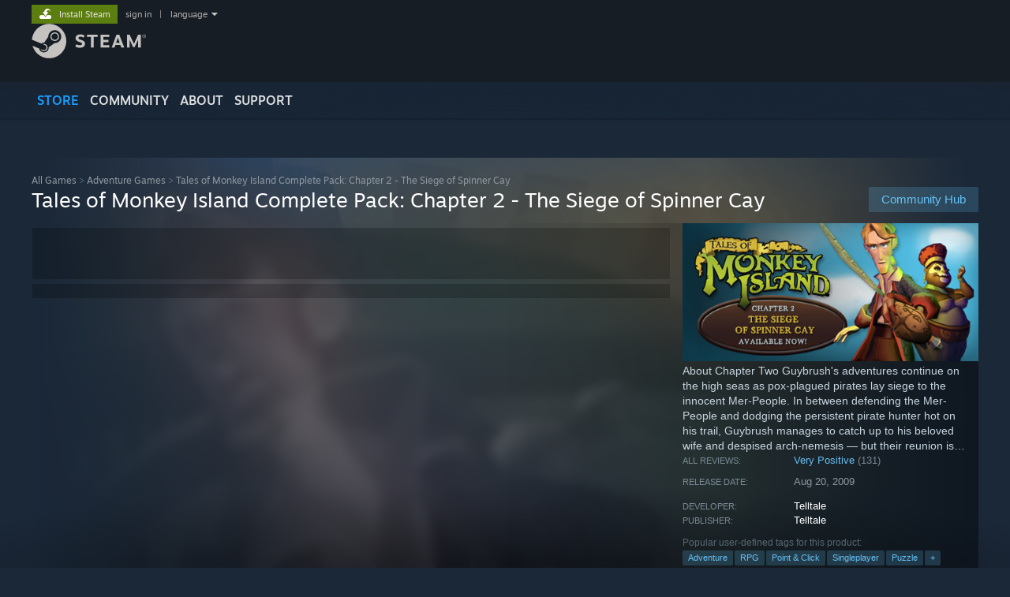

--- FILE ---
content_type: text/html; charset=UTF-8
request_url: https://store.steampowered.com/app/31180/
body_size: 23886
content:
<!DOCTYPE html>
<html class=" responsive DesktopUI" lang="en"  >
<head>
	<meta http-equiv="Content-Type" content="text/html; charset=UTF-8">
			<meta name="viewport" content="width=device-width,initial-scale=1">
		<meta name="theme-color" content="#171a21">
		<title>Tales of Monkey Island Complete Pack: Chapter 2 - The Siege of Spinner Cay on Steam</title>
	<link rel="shortcut icon" href="/favicon.ico" type="image/x-icon">

	
	
	<link href="https://store.fastly.steamstatic.com/public/shared/css/motiva_sans.css?v=YzJgj1FjzW34&amp;l=english&amp;_cdn=fastly" rel="stylesheet" type="text/css">
<link href="https://store.fastly.steamstatic.com/public/shared/css/shared_global.css?v=Mimb3_adC0Ie&amp;l=english&amp;_cdn=fastly" rel="stylesheet" type="text/css">
<link href="https://store.fastly.steamstatic.com/public/shared/css/buttons.css?v=BZhNEtESfYSJ&amp;l=english&amp;_cdn=fastly" rel="stylesheet" type="text/css">
<link href="https://store.fastly.steamstatic.com/public/css/v6/store.css?v=iNEzrWSN2alw&amp;l=english&amp;_cdn=fastly" rel="stylesheet" type="text/css">
<link href="https://store.fastly.steamstatic.com/public/shared/css/user_reviews.css?v=jo85k8nNYAkB&amp;l=english&amp;_cdn=fastly" rel="stylesheet" type="text/css">
<link href="https://store.fastly.steamstatic.com/public/shared/css/store_game_shared.css?v=h3rDvpE1fR8Z&amp;l=english&amp;_cdn=fastly" rel="stylesheet" type="text/css">
<link href="https://store.fastly.steamstatic.com/public/css/v6/game.css?v=xjvx-ouvGSfh&amp;l=english&amp;_cdn=fastly" rel="stylesheet" type="text/css">
<link href="https://store.fastly.steamstatic.com/public/shared/css/store_background_shared.css?v=RuX0Jh-U_mAP&amp;l=english&amp;_cdn=fastly" rel="stylesheet" type="text/css">
<link href="https://store.fastly.steamstatic.com/public/css/v6/recommended.css?v=6GQjL0KJMg7U&amp;l=english&amp;_cdn=fastly" rel="stylesheet" type="text/css">
<link href="https://store.fastly.steamstatic.com/public/css/v6/user_reviews_rewards.css?v=nDJVyLGQ1XMI&amp;l=english&amp;_cdn=fastly" rel="stylesheet" type="text/css">
<link href="https://store.fastly.steamstatic.com/public/shared/css/apphub.css?v=JES1wSdylAoi&amp;l=english&amp;_cdn=fastly" rel="stylesheet" type="text/css">
<link href="https://store.fastly.steamstatic.com/public/shared/css/ui-lightness/jquery-ui-1.7.2.custom.css?v=qgq7mHqEwLbE&amp;l=english&amp;_cdn=fastly" rel="stylesheet" type="text/css">
<link href="https://store.fastly.steamstatic.com/public/css/v6/game_mob.css?v=Ryx-AweEEY9T&amp;l=english&amp;_cdn=fastly" rel="stylesheet" type="text/css">
<link href="https://store.fastly.steamstatic.com/public/shared/css/shared_responsive.css?v=bVAhy8BAW0iP&amp;l=english&amp;_cdn=fastly" rel="stylesheet" type="text/css">
<script type="text/javascript" src="https://store.fastly.steamstatic.com/public/shared/javascript/jquery-1.8.3.min.js?v=NXam5zydzNu8&amp;l=english&amp;_cdn=fastly"></script>
<script type="text/javascript">$J = jQuery.noConflict();</script><script type="text/javascript">VALVE_PUBLIC_PATH = "https:\/\/store.fastly.steamstatic.com\/public\/";</script><script type="text/javascript" src="https://store.fastly.steamstatic.com/public/shared/javascript/tooltip.js?v=LZHsOVauqTrm&amp;l=english&amp;_cdn=fastly"></script>

<script type="text/javascript" src="https://store.fastly.steamstatic.com/public/shared/javascript/shared_global.js?v=84qavQoecqcM&amp;l=english&amp;_cdn=fastly"></script>

<script type="text/javascript" src="https://store.fastly.steamstatic.com/public/shared/javascript/auth_refresh.js?v=w6QbwI-5-j2S&amp;l=english&amp;_cdn=fastly"></script>

<script type="text/javascript" src="https://store.fastly.steamstatic.com/public/javascript/main.js?v=iqtA1uhAuuKf&amp;l=english&amp;_cdn=fastly"></script>

<script type="text/javascript" src="https://store.fastly.steamstatic.com/public/javascript/dynamicstore.js?v=Ros6BpStU-em&amp;l=english&amp;_cdn=fastly"></script>

<script type="text/javascript">Object.seal && [ Object, Array, String, Number ].map( function( builtin ) { Object.seal( builtin.prototype ); } );</script>
		<script type="text/javascript">
			document.addEventListener('DOMContentLoaded', function(event) {
				$J.data( document, 'x_readytime', new Date().getTime() );
				$J.data( document, 'x_oldref', GetNavCookie() );
				SetupTooltips( { tooltipCSSClass: 'store_tooltip'} );
		});
		</script><script type="text/javascript" src="https://store.fastly.steamstatic.com/public/javascript/gamehighlightplayer.js?v=d3866k3rcR-N&amp;l=english&amp;_cdn=fastly"></script>
<script type="text/javascript" src="https://store.fastly.steamstatic.com/public/shared/javascript/user_reviews.js?v=li2vp_5Z315e&amp;l=english&amp;_cdn=fastly"></script>
<script type="text/javascript" src="https://store.fastly.steamstatic.com/public/shared/javascript/dselect.js?v=w0CV_PAvw3UA&amp;l=english&amp;_cdn=fastly"></script>
<script type="text/javascript" src="https://store.fastly.steamstatic.com/public/javascript/app_tagging.js?v=jzh2Y03tD8Ea&amp;l=english&amp;_cdn=fastly"></script>
<script type="text/javascript" src="https://store.fastly.steamstatic.com/public/javascript/game.js?v=j_HQITVf2f3k&amp;l=english&amp;_cdn=fastly"></script>
<script type="text/javascript" src="https://store.fastly.steamstatic.com/public/shared/javascript/flot-0.8/jquery.flot.min.js?v=mSfqk1QKKgiz&amp;l=english&amp;_cdn=fastly"></script>
<script type="text/javascript" src="https://store.fastly.steamstatic.com/public/shared/javascript/flot-0.8/jquery.flot.resize.min.js?v=MeIf0YViALgL&amp;l=english&amp;_cdn=fastly"></script>
<script type="text/javascript" src="https://store.fastly.steamstatic.com/public/shared/javascript/flot-0.8/jquery.flot.time.min.js?v=CIECDYHJjBgN&amp;l=english&amp;_cdn=fastly"></script>
<script type="text/javascript" src="https://store.fastly.steamstatic.com/public/shared/javascript/flot-0.8/jquery.flot.selection.min.js?v=laPWW88ZIIHe&amp;l=english&amp;_cdn=fastly"></script>
<script type="text/javascript" src="https://store.fastly.steamstatic.com/public/shared/javascript/jquery-ui-1.9.2.js?v=Bu2RA9fLXSi-&amp;l=english&amp;_cdn=fastly"></script>
<script type="text/javascript" src="https://store.fastly.steamstatic.com/public/shared/javascript/shared_responsive_adapter.js?v=e6xwLWkl6YbR&amp;l=english&amp;_cdn=fastly"></script>

						<meta name="twitter:card" content="summary_large_image">
					<meta name="Description" content="About Chapter Two Guybrush's adventures continue on the high seas as pox-plagued pirates lay siege to the innocent Mer-People. In between defending the Mer-People and dodging the persistent pirate hunter hot on his trail, Guybrush manages to catch up to his beloved wife and despised arch-nemesis — but their reunion is short-lived.">
					<meta name="robots" content="noindex">
			
	<meta name="twitter:site" content="@steam" />

						<meta property="og:title" content="Tales of Monkey Island Complete Pack: Chapter 2 - The Siege of Spinner Cay on Steam">
					<meta property="twitter:title" content="Tales of Monkey Island Complete Pack: Chapter 2 - The Siege of Spinner Cay on Steam">
					<meta property="og:type" content="website">
					<meta property="fb:app_id" content="105386699540688">
					<meta property="og:site" content="Steam">
					<meta property="og:url" content="https://store.steampowered.com/app/31180/Tales_of_Monkey_Island_Complete_Pack_Chapter_2__The_Siege_of_Spinner_Cay/">
					<meta property="og:description" content="About Chapter Two Guybrush's adventures continue on the high seas as pox-plagued pirates lay siege to the innocent Mer-People. In between defending the Mer-People and dodging the persistent pirate hunter hot on his trail, Guybrush manages to catch up to his beloved wife and despised arch-nemesis — but their reunion is short-lived.">
					<meta property="twitter:description" content="About Chapter Two Guybrush's adventures continue on the high seas as pox-plagued pirates lay siege to the innocent Mer-People. In between defending the Mer-People and dodging the persistent pirate hunter hot on his trail, Guybrush manages to catch up to his beloved wife and despised arch-nemesis — but their reunion is short-lived.">
			
			<link rel="canonical" href="https://store.steampowered.com/app/31180/Tales_of_Monkey_Island_Complete_Pack_Chapter_2__The_Siege_of_Spinner_Cay/">
	
			<link rel="image_src" href="https://shared.fastly.steamstatic.com/store_item_assets/steam/apps/31180/capsule_616x353.jpg?t=1686667310">
		<meta property="og:image" content="https://shared.fastly.steamstatic.com/store_item_assets/steam/apps/31180/capsule_616x353.jpg?t=1686667310">
		<meta name="twitter:image" content="https://shared.fastly.steamstatic.com/store_item_assets/steam/apps/31180/capsule_616x353.jpg?t=1686667310" />
				
	
	
	
	
	</head>
<body class="v6 app game_bg menu_background_overlap application widestore v7menu responsive_page ">


<div class="responsive_page_frame with_header">
						<div role="navigation" class="responsive_page_menu_ctn mainmenu" aria-label="Mobile Menu">
				<div class="responsive_page_menu"  id="responsive_page_menu">
										<div class="mainmenu_contents">
						<div class="mainmenu_contents_items">
															<a class="menuitem" href="https://store.steampowered.com/login/?redir=app%2F31180%2F&redir_ssl=1&snr=1_5_9__global-header">
									Sign in								</a>
															<a class="menuitem supernav supernav_active" href="https://store.steampowered.com/?snr=1_5_9__global-responsive-menu" data-tooltip-type="selector" data-tooltip-content=".submenu_Store">
				Store			</a>
			<div class="submenu_Store" style="display: none;" data-submenuid="Store">
														<a class="submenuitem" href="https://store.steampowered.com/?snr=1_5_9__global-responsive-menu">
						Home											</a>
														<a class="submenuitem" href="https://store.steampowered.com/explore/?snr=1_5_9__global-responsive-menu">
						Discovery Queue											</a>
														<a class="submenuitem" href="https://steamcommunity.com/my/wishlist/">
						Wishlist											</a>
														<a class="submenuitem" href="https://store.steampowered.com/points/shop/?snr=1_5_9__global-responsive-menu">
						Points Shop											</a>
														<a class="submenuitem" href="https://store.steampowered.com/news/?snr=1_5_9__global-responsive-menu">
						News											</a>
														<a class="submenuitem" href="https://store.steampowered.com/stats/?snr=1_5_9__global-responsive-menu">
						Charts											</a>
							</div>
										<a class="menuitem supernav" href="https://steamcommunity.com/" data-tooltip-type="selector" data-tooltip-content=".submenu_Community">
				Community			</a>
			<div class="submenu_Community" style="display: none;" data-submenuid="Community">
														<a class="submenuitem" href="https://steamcommunity.com/">
						Home											</a>
														<a class="submenuitem" href="https://steamcommunity.com/discussions/">
						Discussions											</a>
														<a class="submenuitem" href="https://steamcommunity.com/workshop/">
						Workshop											</a>
														<a class="submenuitem" href="https://steamcommunity.com/market/">
						Market											</a>
														<a class="submenuitem" href="https://steamcommunity.com/?subsection=broadcasts">
						Broadcasts											</a>
							</div>
										<a class="menuitem " href="https://store.steampowered.com/about/?snr=1_5_9__global-responsive-menu">
				About			</a>
										<a class="menuitem " href="https://help.steampowered.com/en/">
				Support			</a>
			
							<div class="minor_menu_items">
																								<div class="menuitem change_language_action">
									Change language								</div>
																																	<a class="menuitem" href="https://store.steampowered.com/mobile" target="_blank" rel="noreferrer">Get the Steam Mobile App</a>
																									<div class="menuitem" role="link" onclick="Responsive_RequestDesktopView();">
										View desktop website									</div>
															</div>
						</div>
						<div class="mainmenu_footer_spacer  "></div>
						<div class="mainmenu_footer">
															<div class="mainmenu_footer_logo"><img src="https://store.fastly.steamstatic.com/public/shared/images/responsive/footerLogo_valve_new.png"></div>
								© Valve Corporation. All rights reserved. All trademarks are property of their respective owners in the US and other countries.								<span class="mainmenu_valve_links">
									<a href="https://store.steampowered.com/privacy_agreement/?snr=1_5_9__global-responsive-menu" target="_blank">Privacy Policy</a>
									&nbsp;| &nbsp;<a href="http://www.valvesoftware.com/legal.htm" target="_blank">Legal</a>
									&nbsp;| &nbsp;<a href="https://help.steampowered.com/faqs/view/10BB-D27A-6378-4436" target="_blank">Accessibility</a>
									&nbsp;| &nbsp;<a href="https://store.steampowered.com/subscriber_agreement/?snr=1_5_9__global-responsive-menu" target="_blank">Steam Subscriber Agreement</a>
									&nbsp;| &nbsp;<a href="https://store.steampowered.com/steam_refunds/?snr=1_5_9__global-responsive-menu" target="_blank">Refunds</a>
									&nbsp;| &nbsp;<a href="https://store.steampowered.com/account/cookiepreferences/?snr=1_5_9__global-responsive-menu" target="_blank">Cookies</a>
								</span>
													</div>
					</div>
									</div>
			</div>
		
		<div class="responsive_local_menu_tab"></div>

		<div class="responsive_page_menu_ctn localmenu">
			<div class="responsive_page_menu"  id="responsive_page_local_menu" data-panel="{&quot;onOptionsActionDescription&quot;:&quot;Filter&quot;,&quot;onOptionsButton&quot;:&quot;Responsive_ToggleLocalMenu()&quot;,&quot;onCancelButton&quot;:&quot;Responsive_ToggleLocalMenu()&quot;}">
				<div class="localmenu_content" data-panel="{&quot;maintainY&quot;:true,&quot;bFocusRingRoot&quot;:true,&quot;flow-children&quot;:&quot;column&quot;}">
				</div>
			</div>
		</div>



					<div class="responsive_header">
				<div class="responsive_header_content">
					<div id="responsive_menu_logo">
						<img src="https://store.fastly.steamstatic.com/public/shared/images/responsive/header_menu_hamburger.png" height="100%">
											</div>
					<div class="responsive_header_logo">
						<a href="https://store.steampowered.com/?snr=1_5_9__global-responsive-menu">
															<img src="https://store.fastly.steamstatic.com/public/shared/images/responsive/header_logo.png" height="36" border="0" alt="STEAM">
													</a>
					</div>
					<div class="responsive_header_react_target" data-featuretarget="store-menu-responsive-search"><div class="responsive_header_react_placeholder"></div></div>				</div>
			</div>
		
		<div class="responsive_page_content_overlay">

		</div>

		<div class="responsive_fixonscroll_ctn nonresponsive_hidden ">
		</div>
	
	<div class="responsive_page_content">

		<div role="banner" id="global_header" data-panel="{&quot;flow-children&quot;:&quot;row&quot;}">
	<div class="content">
		<div class="logo">
			<span id="logo_holder">
									<a href="https://store.steampowered.com/?snr=1_5_9__global-header" aria-label="Link to the Steam Homepage">
						<img src="https://store.fastly.steamstatic.com/public/shared/images/header/logo_steam.svg?t=962016" width="176" height="44" alt="Link to the Steam Homepage">
					</a>
							</span>
		</div>

			<div role="navigation" class="supernav_container" aria-label="Global Menu">
								<a class="menuitem supernav supernav_active" href="https://store.steampowered.com/?snr=1_5_9__global-header" data-tooltip-type="selector" data-tooltip-content=".submenu_Store">
				STORE			</a>
			<div class="submenu_Store" style="display: none;" data-submenuid="Store">
														<a class="submenuitem" href="https://store.steampowered.com/?snr=1_5_9__global-header">
						Home											</a>
														<a class="submenuitem" href="https://store.steampowered.com/explore/?snr=1_5_9__global-header">
						Discovery Queue											</a>
														<a class="submenuitem" href="https://steamcommunity.com/my/wishlist/">
						Wishlist											</a>
														<a class="submenuitem" href="https://store.steampowered.com/points/shop/?snr=1_5_9__global-header">
						Points Shop											</a>
														<a class="submenuitem" href="https://store.steampowered.com/news/?snr=1_5_9__global-header">
						News											</a>
														<a class="submenuitem" href="https://store.steampowered.com/stats/?snr=1_5_9__global-header">
						Charts											</a>
							</div>
										<a class="menuitem supernav" href="https://steamcommunity.com/" data-tooltip-type="selector" data-tooltip-content=".submenu_Community">
				COMMUNITY			</a>
			<div class="submenu_Community" style="display: none;" data-submenuid="Community">
														<a class="submenuitem" href="https://steamcommunity.com/">
						Home											</a>
														<a class="submenuitem" href="https://steamcommunity.com/discussions/">
						Discussions											</a>
														<a class="submenuitem" href="https://steamcommunity.com/workshop/">
						Workshop											</a>
														<a class="submenuitem" href="https://steamcommunity.com/market/">
						Market											</a>
														<a class="submenuitem" href="https://steamcommunity.com/?subsection=broadcasts">
						Broadcasts											</a>
							</div>
										<a class="menuitem " href="https://store.steampowered.com/about/?snr=1_5_9__global-header">
				About			</a>
										<a class="menuitem " href="https://help.steampowered.com/en/">
				SUPPORT			</a>
				</div>
	<script type="text/javascript">
		jQuery(function($) {
			$('#global_header .supernav').v_tooltip({'location':'bottom', 'destroyWhenDone': false, 'tooltipClass': 'supernav_content', 'offsetY':-6, 'offsetX': 1, 'horizontalSnap': 4, 'tooltipParent': '#global_header .supernav_container', 'correctForScreenSize': false});
		});
	</script>

		<div id="global_actions">
			<div role="navigation" id="global_action_menu" aria-label="Account Menu">
									<a class="header_installsteam_btn header_installsteam_btn_green" href="https://store.steampowered.com/about/?snr=1_5_9__global-header">
						<div class="header_installsteam_btn_content">
							Install Steam						</div>
					</a>
				
				
									<a class="global_action_link" href="https://store.steampowered.com/login/?redir=app%2F31180%2F&redir_ssl=1&snr=1_5_9__global-header">sign in</a>
											&nbsp;|&nbsp;
						<span class="pulldown global_action_link" id="language_pulldown" onclick="ShowMenu( this, 'language_dropdown', 'right' );">language</span>
						<div class="popup_block_new" id="language_dropdown" style="display: none;">
							<div class="popup_body popup_menu">
																																					<a class="popup_menu_item tight" href="?l=schinese" onclick="ChangeLanguage( 'schinese' ); return false;">简体中文 (Simplified Chinese)</a>
																													<a class="popup_menu_item tight" href="?l=tchinese" onclick="ChangeLanguage( 'tchinese' ); return false;">繁體中文 (Traditional Chinese)</a>
																													<a class="popup_menu_item tight" href="?l=japanese" onclick="ChangeLanguage( 'japanese' ); return false;">日本語 (Japanese)</a>
																													<a class="popup_menu_item tight" href="?l=koreana" onclick="ChangeLanguage( 'koreana' ); return false;">한국어 (Korean)</a>
																													<a class="popup_menu_item tight" href="?l=thai" onclick="ChangeLanguage( 'thai' ); return false;">ไทย (Thai)</a>
																													<a class="popup_menu_item tight" href="?l=bulgarian" onclick="ChangeLanguage( 'bulgarian' ); return false;">Български (Bulgarian)</a>
																													<a class="popup_menu_item tight" href="?l=czech" onclick="ChangeLanguage( 'czech' ); return false;">Čeština (Czech)</a>
																													<a class="popup_menu_item tight" href="?l=danish" onclick="ChangeLanguage( 'danish' ); return false;">Dansk (Danish)</a>
																													<a class="popup_menu_item tight" href="?l=german" onclick="ChangeLanguage( 'german' ); return false;">Deutsch (German)</a>
																																							<a class="popup_menu_item tight" href="?l=spanish" onclick="ChangeLanguage( 'spanish' ); return false;">Español - España (Spanish - Spain)</a>
																													<a class="popup_menu_item tight" href="?l=latam" onclick="ChangeLanguage( 'latam' ); return false;">Español - Latinoamérica (Spanish - Latin America)</a>
																													<a class="popup_menu_item tight" href="?l=greek" onclick="ChangeLanguage( 'greek' ); return false;">Ελληνικά (Greek)</a>
																													<a class="popup_menu_item tight" href="?l=french" onclick="ChangeLanguage( 'french' ); return false;">Français (French)</a>
																													<a class="popup_menu_item tight" href="?l=italian" onclick="ChangeLanguage( 'italian' ); return false;">Italiano (Italian)</a>
																													<a class="popup_menu_item tight" href="?l=indonesian" onclick="ChangeLanguage( 'indonesian' ); return false;">Bahasa Indonesia (Indonesian)</a>
																													<a class="popup_menu_item tight" href="?l=hungarian" onclick="ChangeLanguage( 'hungarian' ); return false;">Magyar (Hungarian)</a>
																													<a class="popup_menu_item tight" href="?l=dutch" onclick="ChangeLanguage( 'dutch' ); return false;">Nederlands (Dutch)</a>
																													<a class="popup_menu_item tight" href="?l=norwegian" onclick="ChangeLanguage( 'norwegian' ); return false;">Norsk (Norwegian)</a>
																													<a class="popup_menu_item tight" href="?l=polish" onclick="ChangeLanguage( 'polish' ); return false;">Polski (Polish)</a>
																													<a class="popup_menu_item tight" href="?l=portuguese" onclick="ChangeLanguage( 'portuguese' ); return false;">Português (Portuguese - Portugal)</a>
																													<a class="popup_menu_item tight" href="?l=brazilian" onclick="ChangeLanguage( 'brazilian' ); return false;">Português - Brasil (Portuguese - Brazil)</a>
																													<a class="popup_menu_item tight" href="?l=romanian" onclick="ChangeLanguage( 'romanian' ); return false;">Română (Romanian)</a>
																													<a class="popup_menu_item tight" href="?l=russian" onclick="ChangeLanguage( 'russian' ); return false;">Русский (Russian)</a>
																													<a class="popup_menu_item tight" href="?l=finnish" onclick="ChangeLanguage( 'finnish' ); return false;">Suomi (Finnish)</a>
																													<a class="popup_menu_item tight" href="?l=swedish" onclick="ChangeLanguage( 'swedish' ); return false;">Svenska (Swedish)</a>
																													<a class="popup_menu_item tight" href="?l=turkish" onclick="ChangeLanguage( 'turkish' ); return false;">Türkçe (Turkish)</a>
																													<a class="popup_menu_item tight" href="?l=vietnamese" onclick="ChangeLanguage( 'vietnamese' ); return false;">Tiếng Việt (Vietnamese)</a>
																													<a class="popup_menu_item tight" href="?l=ukrainian" onclick="ChangeLanguage( 'ukrainian' ); return false;">Українська (Ukrainian)</a>
																									<a class="popup_menu_item tight" href="https://www.valvesoftware.com/en/contact?contact-person=Translation%20Team%20Feedback" target="_blank">Report a translation problem</a>
							</div>
						</div>
												</div>
					</div>
			</div>
</div>
<div class="StoreMenuLoadingPlaceholder" data-featuretarget="store-menu-v7"><div class="PlaceholderInner"></div></div><div id="responsive_store_nav_ctn"></div><div id="responsive_store_nav_overlay" style="display:none"><div id="responsive_store_nav_overlay_ctn"></div><div id="responsive_store_nav_overlay_bottom"></div></div><div id="responsive_store_search_overlay" style="display:none"></div><div data-cart-banner-spot="1"></div>
		<div role="main" class="responsive_page_template_content" id="responsive_page_template_content" data-panel="{&quot;autoFocus&quot;:true}" >

			<div id="application_config" style="display: none;"  data-config="{&quot;EUNIVERSE&quot;:1,&quot;WEB_UNIVERSE&quot;:&quot;public&quot;,&quot;LANGUAGE&quot;:&quot;english&quot;,&quot;COUNTRY&quot;:&quot;US&quot;,&quot;MEDIA_CDN_COMMUNITY_URL&quot;:&quot;https:\/\/cdn.fastly.steamstatic.com\/steamcommunity\/public\/&quot;,&quot;MEDIA_CDN_URL&quot;:&quot;https:\/\/cdn.fastly.steamstatic.com\/&quot;,&quot;VIDEO_CDN_URL&quot;:&quot;https:\/\/video.fastly.steamstatic.com\/&quot;,&quot;COMMUNITY_CDN_URL&quot;:&quot;https:\/\/community.fastly.steamstatic.com\/&quot;,&quot;COMMUNITY_CDN_ASSET_URL&quot;:&quot;https:\/\/cdn.fastly.steamstatic.com\/steamcommunity\/public\/assets\/&quot;,&quot;STORE_CDN_URL&quot;:&quot;https:\/\/store.fastly.steamstatic.com\/&quot;,&quot;PUBLIC_SHARED_URL&quot;:&quot;https:\/\/store.fastly.steamstatic.com\/public\/shared\/&quot;,&quot;COMMUNITY_BASE_URL&quot;:&quot;https:\/\/steamcommunity.com\/&quot;,&quot;CHAT_BASE_URL&quot;:&quot;https:\/\/steamcommunity.com\/&quot;,&quot;STORE_BASE_URL&quot;:&quot;https:\/\/store.steampowered.com\/&quot;,&quot;STORE_CHECKOUT_BASE_URL&quot;:&quot;https:\/\/checkout.steampowered.com\/&quot;,&quot;IMG_URL&quot;:&quot;https:\/\/store.fastly.steamstatic.com\/public\/images\/&quot;,&quot;STEAMTV_BASE_URL&quot;:&quot;https:\/\/steam.tv\/&quot;,&quot;HELP_BASE_URL&quot;:&quot;https:\/\/help.steampowered.com\/&quot;,&quot;PARTNER_BASE_URL&quot;:&quot;https:\/\/partner.steamgames.com\/&quot;,&quot;STATS_BASE_URL&quot;:&quot;https:\/\/partner.steampowered.com\/&quot;,&quot;INTERNAL_STATS_BASE_URL&quot;:&quot;https:\/\/steamstats.valve.org\/&quot;,&quot;IN_CLIENT&quot;:false,&quot;USE_POPUPS&quot;:false,&quot;STORE_ICON_BASE_URL&quot;:&quot;https:\/\/shared.fastly.steamstatic.com\/store_item_assets\/steam\/apps\/&quot;,&quot;STORE_ITEM_BASE_URL&quot;:&quot;https:\/\/shared.fastly.steamstatic.com\/store_item_assets\/&quot;,&quot;WEBAPI_BASE_URL&quot;:&quot;https:\/\/api.steampowered.com\/&quot;,&quot;TOKEN_URL&quot;:&quot;https:\/\/store.steampowered.com\/\/chat\/clientjstoken&quot;,&quot;BUILD_TIMESTAMP&quot;:1769620014,&quot;PAGE_TIMESTAMP&quot;:1769662366,&quot;IN_TENFOOT&quot;:false,&quot;IN_GAMEPADUI&quot;:false,&quot;IN_CHROMEOS&quot;:false,&quot;IN_MOBILE_WEBVIEW&quot;:false,&quot;PLATFORM&quot;:&quot;macos&quot;,&quot;BASE_URL_STORE_CDN_ASSETS&quot;:&quot;https:\/\/cdn.fastly.steamstatic.com\/store\/&quot;,&quot;EREALM&quot;:1,&quot;LOGIN_BASE_URL&quot;:&quot;https:\/\/login.steampowered.com\/&quot;,&quot;AVATAR_BASE_URL&quot;:&quot;https:\/\/avatars.fastly.steamstatic.com\/&quot;,&quot;FROM_WEB&quot;:true,&quot;WEBSITE_ID&quot;:&quot;Store&quot;,&quot;BASE_URL_SHARED_CDN&quot;:&quot;https:\/\/shared.fastly.steamstatic.com\/&quot;,&quot;CLAN_CDN_ASSET_URL&quot;:&quot;https:\/\/clan.fastly.steamstatic.com\/&quot;,&quot;COMMUNITY_ASSETS_BASE_URL&quot;:&quot;https:\/\/shared.fastly.steamstatic.com\/community_assets\/&quot;,&quot;SNR&quot;:&quot;1_5_9_&quot;}" data-userinfo="{&quot;logged_in&quot;:false,&quot;country_code&quot;:&quot;US&quot;,&quot;excluded_content_descriptors&quot;:[3,4]}" data-hwinfo="{&quot;bSteamOS&quot;:false,&quot;bSteamDeck&quot;:false}" data-broadcastuser="{&quot;success&quot;:1,&quot;bHideStoreBroadcast&quot;:false}" data-store_page_asset_url="&quot;https:\/\/shared.fastly.steamstatic.com\/store_item_assets\/steam\/apps\/31180\/%s?t=1686667310&quot;" data-store_page_extra_assets_url="&quot;https:\/\/shared.fastly.steamstatic.com\/store_item_assets\/steam\/apps\/31180\/%s?t=1686667310&quot;" data-store_page_extra_assets_map="[]" data-deckcompatibility="{&quot;appid&quot;:31180,&quot;resolved_category&quot;:2,&quot;resolved_items&quot;:[{&quot;display_type&quot;:3,&quot;loc_token&quot;:&quot;#SteamDeckVerified_TestResult_ControllerGlyphsDoNotMatchDeckDevice&quot;},{&quot;display_type&quot;:4,&quot;loc_token&quot;:&quot;#SteamDeckVerified_TestResult_DefaultControllerConfigFullyFunctional&quot;},{&quot;display_type&quot;:4,&quot;loc_token&quot;:&quot;#SteamDeckVerified_TestResult_InterfaceTextIsLegible&quot;},{&quot;display_type&quot;:4,&quot;loc_token&quot;:&quot;#SteamDeckVerified_TestResult_DefaultConfigurationIsPerformant&quot;}],&quot;steam_deck_blog_url&quot;:&quot;&quot;,&quot;search_id&quot;:null,&quot;steamos_resolved_category&quot;:2,&quot;steamos_resolved_items&quot;:[{&quot;display_type&quot;:3,&quot;loc_token&quot;:&quot;#SteamOS_TestResult_GameStartupFunctional&quot;}]}" data-appname="&quot;Tales of Monkey Island Complete Pack: Chapter 2 - The Siege of Spinner Cay&quot;" data-store_user_config="{&quot;webapi_token&quot;:&quot;&quot;,&quot;shoppingcart&quot;:null,&quot;originating_navdata&quot;:{&quot;domain&quot;:&quot;store.steampowered.com&quot;,&quot;controller&quot;:&quot;direct-navigation&quot;,&quot;method&quot;:&quot;&quot;,&quot;submethod&quot;:&quot;&quot;,&quot;feature&quot;:&quot;&quot;,&quot;depth&quot;:0,&quot;countrycode&quot;:&quot;&quot;,&quot;webkey&quot;:null,&quot;is_client&quot;:false,&quot;curator_data&quot;:null,&quot;is_likely_bot&quot;:true,&quot;is_utm&quot;:false},&quot;wishlist_item_count&quot;:0}"></div><div id="application_root"></div><script>window.g_wapit="";</script><link href="https://store.fastly.steamstatic.com/public/css/applications/store/main.css?v=mw8LVDvyH3ep&amp;l=english&amp;_cdn=fastly" rel="stylesheet" type="text/css">
<script type="text/javascript" src="https://store.fastly.steamstatic.com/public/javascript/applications/store/manifest.js?v=muUCWTV8rZS3&amp;l=english&amp;_cdn=fastly"></script>
<script type="text/javascript" src="https://store.fastly.steamstatic.com/public/javascript/applications/store/libraries~b28b7af69.js?v=L9JqUktT3bf9&amp;l=english&amp;_cdn=fastly"></script>
<script type="text/javascript" src="https://store.fastly.steamstatic.com/public/javascript/applications/store/main.js?v=-NaS0ASRXDIl&amp;l=english&amp;_cdn=fastly"></script>
<script type="text/javascript">
	var g_AccountID = 0;
	var g_Languages = ["english"];
	var g_sessionID = "7f90da41e22fa2caf57ba011";
	var g_ServerTime = 1769662366;
	var g_bUseNewCartAPI = true;

	$J( InitMiniprofileHovers( 'https%3A%2F%2Fstore.steampowered.com%2F' ) );

	
	if ( typeof GStoreItemData != 'undefined' )
	{
		GStoreItemData.AddNavParams({
			__page_default: "1_5_9_",
			__page_default_obj: {"domain":"store.steampowered.com","controller":"application","method":"app","submethod":"","feature":null,"depth":null,"countrycode":"US","webkey":null,"is_client":false,"curator_data":null,"is_likely_bot":true,"is_utm":null},
			__originating_obj: {"domain":"store.steampowered.com","controller":"direct-navigation","method":"","submethod":"","feature":"","depth":0,"countrycode":"","webkey":null,"is_client":false,"curator_data":null,"is_likely_bot":true,"is_utm":false},
			storemenu_recommendedtags: "1_5_9__17"		});
	}

	if ( typeof GDynamicStore != 'undefined' )
	{
		GDynamicStore.Init(0, false, "", {"primary_language":null,"secondary_languages":null,"platform_windows":null,"platform_mac":null,"platform_linux":null,"timestamp_updated":null,"hide_store_broadcast":null,"review_score_preference":null,"timestamp_content_descriptor_preferences_updated":null,"provide_deck_feedback":null,"additional_languages":null,"game_frame_rate_reporting":null}, 'US',
			{"bNoDefaultDescriptors":true});
		GStoreItemData.SetCurrencyFormatter(function( nValueInCents, bWholeUnitsOnly ) { var fmt = function( nValueInCents, bWholeUnitsOnly ) {	var format = v_numberformat( nValueInCents / 100, bWholeUnitsOnly ? 0 : 2, ".", ","); return format; };var strNegativeSymbol = '';	if ( nValueInCents < 0 ) { strNegativeSymbol = '-'; nValueInCents = -nValueInCents; }return strNegativeSymbol + "$" + fmt( nValueInCents, bWholeUnitsOnly );});
		GStoreItemData.SetCurrencyMinPriceIncrement(1);
	}
</script>

<script type="text/javascript">

	var g_eDiscoveryQueueType = 0;

	GStoreItemData.AddStoreItemDataSet(
		{"rgApps":{"1903340":{"name":"Clair Obscur: Expedition 33","url_name":"Clair_Obscur_Expedition_33","discount_block":"<div class=\"discount_block  no_discount\" data-price-final=\"4999\" data-bundlediscount=\"0\" data-discount=\"0\"><div class=\"discount_prices\"><div class=\"discount_final_price\">$49.99<\/div><\/div><\/div>","descids":[1,2,5],"small_capsulev5":"https:\/\/shared.fastly.steamstatic.com\/store_item_assets\/steam\/apps\/1903340\/001d4a5d81e4bb9055b789240e78e04ef6e6da38\/capsule_184x69.jpg?t=1766050625","os_windows":true,"has_live_broadcast":false,"localized":true,"localized_english":true,"has_adult_content_violence":true},"489830":{"name":"The Elder Scrolls V: Skyrim Special Edition","url_name":"The_Elder_Scrolls_V_Skyrim_Special_Edition","discount_block":"<div class=\"discount_block  no_discount\" data-price-final=\"3999\" data-bundlediscount=\"0\" data-discount=\"0\"><div class=\"discount_prices\"><div class=\"discount_final_price\">$39.99<\/div><\/div><\/div>","descids":[1,5],"small_capsulev5":"https:\/\/shared.fastly.steamstatic.com\/store_item_assets\/steam\/apps\/489830\/capsule_184x69.jpg?t=1753715778","os_windows":true,"has_live_broadcast":false,"localized":true,"localized_english":true},"3513350":{"name":"Wuthering Waves","url_name":"Wuthering_Waves","discount_block":"<div class=\"discount_block  no_discount\" data-price-final=\"0\" data-bundlediscount=\"0\" data-discount=\"0\"><div class=\"discount_prices\"><div class=\"discount_final_price\">Free To Play<\/div><\/div><\/div>","descids":[],"small_capsulev5":"https:\/\/shared.fastly.steamstatic.com\/store_item_assets\/steam\/apps\/3513350\/d65d301f60c189df632a20849e03a9c1b3fdaf57\/capsule_184x69.jpg?t=1767597996","os_windows":true,"has_live_broadcast":false,"localized":true,"localized_english":true},"1091500":{"name":"Cyberpunk 2077","url_name":"Cyberpunk_2077","discount_block":"<div class=\"discount_block  no_discount\" data-price-final=\"5999\" data-bundlediscount=\"0\" data-discount=\"0\"><div class=\"discount_prices\"><div class=\"discount_final_price\">$59.99<\/div><\/div><\/div>","descids":[1,2,5],"small_capsulev5":"https:\/\/shared.fastly.steamstatic.com\/store_item_assets\/steam\/apps\/1091500\/590e0988a2fb79f44d3e31e41fd4949eb76abc41\/capsule_184x69.jpg?t=1769417481","os_windows":true,"os_macos":true,"has_live_broadcast":false,"localized":true,"localized_english":true,"has_adult_content_violence":true,"has_adult_content_sex":true},"377160":{"name":"Fallout 4","url_name":"Fallout_4","discount_block":"<div class=\"discount_block \" data-price-final=\"499\" data-bundlediscount=\"0\" data-discount=\"75\" role=\"link\" aria-label=\"75% off. $19.99 normally, discounted to $4.99\"><div class=\"discount_pct\">-75%<\/div><div class=\"discount_prices\"><div class=\"discount_original_price\">$19.99<\/div><div class=\"discount_final_price\">$4.99<\/div><\/div><\/div>","descids":[2,5],"small_capsulev5":"https:\/\/shared.fastly.steamstatic.com\/store_item_assets\/steam\/apps\/377160\/capsule_184x69.jpg?t=1764687456","os_windows":true,"has_live_broadcast":false,"discount":true,"localized":true,"localized_english":true,"has_adult_content_violence":true},"1343400":{"name":"RuneScape \u00ae","url_name":"RuneScape","discount_block":"<div class=\"discount_block  no_discount\" data-price-final=\"0\" data-bundlediscount=\"0\" data-discount=\"0\"><div class=\"discount_prices\"><div class=\"discount_final_price\">Free To Play<\/div><\/div><\/div>","descids":[],"small_capsulev5":"https:\/\/shared.fastly.steamstatic.com\/store_item_assets\/steam\/apps\/1343400\/582ac7ed39d516c72cfdf87d79b7db1b059683ac\/capsule_184x69.jpg?t=1768917959","os_windows":true,"os_macos":true,"has_live_broadcast":false,"localized":true,"localized_english":true},"990080":{"name":"Hogwarts Legacy","url_name":"Hogwarts_Legacy","discount_block":"<div class=\"discount_block  no_discount\" data-price-final=\"5999\" data-bundlediscount=\"0\" data-discount=\"0\"><div class=\"discount_prices\"><div class=\"discount_final_price\">$59.99<\/div><\/div><\/div>","descids":[],"small_capsulev5":"https:\/\/shared.fastly.steamstatic.com\/store_item_assets\/steam\/apps\/990080\/1b2e4eeed79dd06971492825a461bc5130bf7c28\/capsule_184x69.jpg?t=1765473525","os_windows":true,"has_live_broadcast":false,"localized":true,"localized_english":true},"288470":{"name":"Fable Anniversary","url_name":"Fable_Anniversary","discount_block":"<div class=\"discount_block \" data-price-final=\"1154\" data-bundlediscount=\"0\" data-discount=\"67\" role=\"link\" aria-label=\"67% off. $34.99 normally, discounted to $11.54\"><div class=\"discount_pct\">-67%<\/div><div class=\"discount_prices\"><div class=\"discount_original_price\">$34.99<\/div><div class=\"discount_final_price\">$11.54<\/div><\/div><\/div>","descids":[],"small_capsulev5":"https:\/\/shared.fastly.steamstatic.com\/store_item_assets\/steam\/apps\/288470\/capsule_184x69.jpg?t=1742377409","os_windows":true,"has_live_broadcast":false,"discount":true,"localized":true,"localized_english":true},"261550":{"name":"Mount &amp; Blade II: Bannerlord","url_name":"Mount__Blade_II_Bannerlord","discount_block":"<div class=\"discount_block  no_discount\" data-price-final=\"4999\" data-bundlediscount=\"0\" data-discount=\"0\"><div class=\"discount_prices\"><div class=\"discount_final_price\">$49.99<\/div><\/div><\/div>","descids":[5],"small_capsulev5":"https:\/\/shared.fastly.steamstatic.com\/store_item_assets\/steam\/apps\/261550\/capsule_184x69.jpg?t=1764252300","os_windows":true,"has_live_broadcast":false,"localized":true,"localized_english":true},"292030":{"name":"The Witcher 3: Wild Hunt","url_name":"The_Witcher_3_Wild_Hunt","discount_block":"<div class=\"discount_block  no_discount\" data-price-final=\"3999\" data-bundlediscount=\"0\" data-discount=\"0\"><div class=\"discount_prices\"><div class=\"discount_final_price\">$39.99<\/div><\/div><\/div>","descids":[1,5],"small_capsulev5":"https:\/\/shared.fastly.steamstatic.com\/store_item_assets\/steam\/apps\/292030\/abf6e7b3b01ed20c35a8dc0a009a8f9fc3e57b93\/capsule_184x69.jpg?t=1768303991","os_windows":true,"has_live_broadcast":false,"localized":true,"localized_english":true},"2552430":{"name":"KINGDOM HEARTS -HD 1.5+2.5 ReMIX-","url_name":"KINGDOM_HEARTS_HD_1525_ReMIX","discount_block":"<div class=\"discount_block \" data-price-final=\"2499\" data-bundlediscount=\"0\" data-discount=\"50\" role=\"link\" aria-label=\"50% off. $49.99 normally, discounted to $24.99\"><div class=\"discount_pct\">-50%<\/div><div class=\"discount_prices\"><div class=\"discount_original_price\">$49.99<\/div><div class=\"discount_final_price\">$24.99<\/div><\/div><\/div>","descids":[],"small_capsulev5":"https:\/\/shared.fastly.steamstatic.com\/store_item_assets\/steam\/apps\/2552430\/capsule_184x69.jpg?t=1726050740","os_windows":true,"has_live_broadcast":false,"discount":true,"localized":true,"localized_english":true},"2246340":{"name":"Monster Hunter Wilds","url_name":"Monster_Hunter_Wilds","discount_block":"<div class=\"discount_block  no_discount\" data-price-final=\"6999\" data-bundlediscount=\"0\" data-discount=\"0\"><div class=\"discount_prices\"><div class=\"discount_final_price\">$69.99<\/div><\/div><\/div>","descids":[],"small_capsulev5":"https:\/\/shared.fastly.steamstatic.com\/store_item_assets\/steam\/apps\/2246340\/970508d58e4f11f6f9ff3e2921b7eec558a50af8\/capsule_184x69.jpg?t=1768871237","os_windows":true,"has_live_broadcast":false,"localized":true,"localized_english":true},"2623190":{"name":"The Elder Scrolls IV: Oblivion Remastered","url_name":"The_Elder_Scrolls_IV_Oblivion_Remastered","discount_block":"<div class=\"discount_block  no_discount\" data-price-final=\"4999\" data-bundlediscount=\"0\" data-discount=\"0\"><div class=\"discount_prices\"><div class=\"discount_final_price\">$49.99<\/div><\/div><\/div>","descids":[2,5],"small_capsulev5":"https:\/\/shared.fastly.steamstatic.com\/store_item_assets\/steam\/apps\/2623190\/4efc3257aabd776d4624da40146fb021d1ef5b38\/capsule_184x69.jpg?t=1761681073","os_windows":true,"has_live_broadcast":false,"localized":true,"localized_english":true,"has_adult_content_violence":true},"2417610":{"name":"METAL GEAR SOLID \u0394: SNAKE EATER","url_name":"METAL_GEAR_SOLID_D_SNAKE_EATER","discount_block":"<div class=\"discount_block  no_discount\" data-price-final=\"6999\" data-bundlediscount=\"0\" data-discount=\"0\"><div class=\"discount_prices\"><div class=\"discount_final_price\">$69.99<\/div><\/div><\/div>","descids":[1,2,5],"small_capsulev5":"https:\/\/shared.fastly.steamstatic.com\/store_item_assets\/steam\/apps\/2417610\/fcf468fafa62aa13ac11f1ad2f84cab740eac6af\/capsule_184x69.jpg?t=1762249119","os_windows":true,"has_live_broadcast":false,"localized":true,"localized_english":true,"has_adult_content_violence":true},"2124490":{"name":"SILENT HILL 2","url_name":"SILENT_HILL_2","discount_block":"<div class=\"discount_block \" data-price-final=\"5999\" data-bundlediscount=\"0\" data-discount=\"40\" role=\"link\" aria-label=\"40% off. $99.99 normally, discounted to $59.99\"><div class=\"discount_pct\">-40%<\/div><div class=\"discount_prices\"><div class=\"discount_original_price\">$99.99<\/div><div class=\"discount_final_price\">$59.99<\/div><\/div><\/div>","descids":[2,5],"small_capsulev5":"https:\/\/shared.fastly.steamstatic.com\/store_item_assets\/steam\/apps\/2124490\/capsule_184x69.jpg?t=1744248682","os_windows":true,"has_live_broadcast":false,"discount":true,"localized":true,"localized_english":true,"has_adult_content_violence":true},"1687950":{"name":"Persona 5 Royal","url_name":"Persona_5_Royal","discount_block":"<div class=\"discount_block  no_discount\" data-price-final=\"5999\" data-bundlediscount=\"0\" data-discount=\"0\"><div class=\"discount_prices\"><div class=\"discount_final_price\">$59.99<\/div><\/div><\/div>","descids":[1,5],"small_capsulev5":"https:\/\/shared.fastly.steamstatic.com\/store_item_assets\/steam\/apps\/1687950\/capsule_184x69.jpg?t=1763530018","os_windows":true,"has_live_broadcast":false,"localized":true,"localized_english":true},"3375780":{"name":"Trails in the Sky 1st Chapter","url_name":"Trails_in_the_Sky_1st_Chapter","discount_block":"<div class=\"discount_block  no_discount\" data-price-final=\"5999\" data-bundlediscount=\"0\" data-discount=\"0\"><div class=\"discount_prices\"><div class=\"discount_final_price\">$59.99<\/div><\/div><\/div>","descids":[],"small_capsulev5":"https:\/\/shared.fastly.steamstatic.com\/store_item_assets\/steam\/apps\/3375780\/74827d6ceab6ef1722b86eb1bfb49b879cb3c12d\/capsule_184x69.jpg?t=1768272153","os_windows":true,"has_live_broadcast":false,"localized":true,"localized_english":true},"1671210":{"name":"DELTARUNE","url_name":"DELTARUNE","discount_block":"<div class=\"discount_block  no_discount\" data-price-final=\"2499\" data-bundlediscount=\"0\" data-discount=\"0\"><div class=\"discount_prices\"><div class=\"discount_final_price\">$24.99<\/div><\/div><\/div>","descids":[],"small_capsulev5":"https:\/\/shared.fastly.steamstatic.com\/store_item_assets\/steam\/apps\/1671210\/capsule_184x69.jpg?t=1749252480","os_windows":true,"os_macos":true,"has_live_broadcast":false,"localized":true,"localized_english":true},"2879840":{"name":"Escape Simulator 2","url_name":"Escape_Simulator_2","discount_block":"<div class=\"discount_block \" data-price-final=\"1599\" data-bundlediscount=\"0\" data-discount=\"20\" role=\"link\" aria-label=\"20% off. $19.99 normally, discounted to $15.99\"><div class=\"discount_pct\">-20%<\/div><div class=\"discount_prices\"><div class=\"discount_original_price\">$19.99<\/div><div class=\"discount_final_price\">$15.99<\/div><\/div><\/div>","descids":[],"small_capsulev5":"https:\/\/shared.fastly.steamstatic.com\/store_item_assets\/steam\/apps\/2879840\/6ca4178f36284121699540e56d4e49c776c3d6ef\/capsule_184x69.jpg?t=1765913600","os_windows":true,"os_macos":true,"has_live_broadcast":false,"discount":true,"localized":true,"localized_english":true},"814380":{"name":"Sekiro\u2122: Shadows Die Twice - GOTY Edition","url_name":"Sekiro_Shadows_Die_Twice__GOTY_Edition","discount_block":"<div class=\"discount_block  no_discount\" data-price-final=\"5999\" data-bundlediscount=\"0\" data-discount=\"0\"><div class=\"discount_prices\"><div class=\"discount_final_price\">$59.99<\/div><\/div><\/div>","descids":[2,5],"small_capsulev5":"https:\/\/shared.fastly.steamstatic.com\/store_item_assets\/steam\/apps\/814380\/capsule_184x69.jpg?t=1762888662","os_windows":true,"has_live_broadcast":false,"localized":true,"localized_english":true,"has_adult_content_violence":true},"2754380":{"name":"The Roottrees are Dead","url_name":"The_Roottrees_are_Dead","discount_block":"<div class=\"discount_block  no_discount\" data-price-final=\"1999\" data-bundlediscount=\"0\" data-discount=\"0\"><div class=\"discount_prices\"><div class=\"discount_final_price\">$19.99<\/div><\/div><\/div>","descids":[],"small_capsulev5":"https:\/\/shared.fastly.steamstatic.com\/store_item_assets\/steam\/apps\/2754380\/e352ff8c11e1a18254c62550b1128cb66e437c8e\/capsule_184x69.jpg?t=1768945823","os_windows":true,"os_macos":true,"os_linux":true,"has_live_broadcast":false,"localized":true,"localized_english":true},"1716740":{"name":"Starfield","url_name":"Starfield","discount_block":"<div class=\"discount_block  no_discount\" data-price-final=\"6999\" data-bundlediscount=\"0\" data-discount=\"0\"><div class=\"discount_prices\"><div class=\"discount_final_price\">$69.99<\/div><\/div><\/div>","descids":[1,2,5],"small_capsulev5":"https:\/\/shared.fastly.steamstatic.com\/store_item_assets\/steam\/apps\/1716740\/capsule_184x69.jpg?t=1749757928","os_windows":true,"has_live_broadcast":false,"localized":true,"localized_english":true,"has_adult_content_violence":true},"22370":{"name":"Fallout 3: Game of the Year Edition","url_name":"Fallout_3_Game_of_the_Year_Edition","discount_block":"<div class=\"discount_block \" data-price-final=\"499\" data-bundlediscount=\"0\" data-discount=\"75\" role=\"link\" aria-label=\"75% off. $19.99 normally, discounted to $4.99\"><div class=\"discount_pct\">-75%<\/div><div class=\"discount_prices\"><div class=\"discount_original_price\">$19.99<\/div><div class=\"discount_final_price\">$4.99<\/div><\/div><\/div>","descids":[],"small_capsulev5":"https:\/\/shared.fastly.steamstatic.com\/store_item_assets\/steam\/apps\/22370\/capsule_184x69.jpg?t=1732208097","os_windows":true,"has_live_broadcast":false,"discount":true,"localized":true,"localized_english":true},"753640":{"name":"Outer Wilds","url_name":"Outer_Wilds","discount_block":"<div class=\"discount_block  no_discount\" data-price-final=\"2499\" data-bundlediscount=\"0\" data-discount=\"0\"><div class=\"discount_prices\"><div class=\"discount_final_price\">$24.99<\/div><\/div><\/div>","descids":[],"small_capsulev5":"https:\/\/shared.fastly.steamstatic.com\/store_item_assets\/steam\/apps\/753640\/capsule_184x69.jpg?t=1729097431","os_windows":true,"has_live_broadcast":false,"localized":true,"localized_english":true},"374320":{"name":"DARK SOULS\u2122 III","url_name":"DARK_SOULS_III","discount_block":"<div class=\"discount_block  no_discount\" data-price-final=\"5999\" data-bundlediscount=\"0\" data-discount=\"0\"><div class=\"discount_prices\"><div class=\"discount_final_price\">$59.99<\/div><\/div><\/div>","descids":[],"small_capsulev5":"https:\/\/shared.fastly.steamstatic.com\/store_item_assets\/steam\/apps\/374320\/capsule_184x69.jpg?t=1748630784","os_windows":true,"has_live_broadcast":false,"localized":true,"localized_english":true},"813780":{"name":"Age of Empires II: Definitive Edition","url_name":"Age_of_Empires_II_Definitive_Edition","discount_block":"<div class=\"discount_block  no_discount\" data-price-final=\"3499\" data-bundlediscount=\"0\" data-discount=\"0\"><div class=\"discount_prices\"><div class=\"discount_final_price\">$34.99<\/div><\/div><\/div>","descids":[],"small_capsulev5":"https:\/\/shared.fastly.steamstatic.com\/store_item_assets\/steam\/apps\/813780\/capsule_184x69.jpg?t=1767895383","os_windows":true,"has_live_broadcast":false,"localized":true,"localized_english":true},"2420110":{"name":"Horizon Forbidden West\u2122 Complete Edition","url_name":"Horizon_Forbidden_West_Complete_Edition","discount_block":"<div class=\"discount_block  no_discount\" data-price-final=\"5999\" data-bundlediscount=\"0\" data-discount=\"0\"><div class=\"discount_prices\"><div class=\"discount_final_price\">$59.99<\/div><\/div><\/div>","descids":[],"small_capsulev5":"https:\/\/shared.fastly.steamstatic.com\/store_item_assets\/steam\/apps\/2420110\/capsule_184x69.jpg?t=1763576690","os_windows":true,"has_live_broadcast":false,"localized":true,"localized_english":true},"920210":{"name":"LEGO\u00ae Star Wars\u2122: The Skywalker Saga","url_name":"LEGO_Star_Wars_The_Skywalker_Saga","discount_block":"<div class=\"discount_block  no_discount\" data-price-final=\"4999\" data-bundlediscount=\"0\" data-discount=\"0\"><div class=\"discount_prices\"><div class=\"discount_final_price\">$49.99<\/div><\/div><\/div>","descids":[],"small_capsulev5":"https:\/\/shared.fastly.steamstatic.com\/store_item_assets\/steam\/apps\/920210\/capsule_184x69.jpg?t=1747346983","os_windows":true,"has_live_broadcast":false,"localized":true,"localized_english":true},"632470":{"name":"Disco Elysium - The Final Cut","url_name":"Disco_Elysium__The_Final_Cut","discount_block":"<div class=\"discount_block  no_discount\" data-price-final=\"3999\" data-bundlediscount=\"0\" data-discount=\"0\"><div class=\"discount_prices\"><div class=\"discount_final_price\">$39.99<\/div><\/div><\/div>","descids":[5],"small_capsulev5":"https:\/\/shared.fastly.steamstatic.com\/store_item_assets\/steam\/apps\/632470\/capsule_184x69.jpg?t=1766855203","os_windows":true,"os_macos":true,"has_live_broadcast":false,"localized":true,"localized_english":true},"1774580":{"name":"STAR WARS Jedi: Survivor\u2122","url_name":"STAR_WARS_Jedi_Survivor","discount_block":"<div class=\"discount_block \" data-price-final=\"839\" data-bundlediscount=\"0\" data-discount=\"88\" role=\"link\" aria-label=\"88% off. $69.99 normally, discounted to $8.39\"><div class=\"discount_pct\">-88%<\/div><div class=\"discount_prices\"><div class=\"discount_original_price\">$69.99<\/div><div class=\"discount_final_price\">$8.39<\/div><\/div><\/div>","descids":[],"small_capsulev5":"https:\/\/shared.fastly.steamstatic.com\/store_item_assets\/steam\/apps\/1774580\/capsule_184x69.jpg?t=1748945254","os_windows":true,"has_live_broadcast":false,"mastersub_granting_app":{"capsule":"https:\/\/cdn.fastly.steamstatic.com\/store\/mastersubs\/eaplay\/eaplay.svg","name":"EA Play"},"discount":true,"localized":true,"localized_english":true}},"rgPackages":[],"rgBundles":[]}	);
	GStoreItemData.AddNavParams( {
		recommended: "1_5_9__300",
		recommend_franchise: "1_5_9__316",
		more_from_franchise: "1_5_9__317",
		bundle_component_preview: "1_5_9__412",
		recommended_ranked_played: "1_5_9__862",
	} );

	$J( function() {
		var $Expander = $J('#devnotes_expander');
		if( $Expander.length && $Expander.height() < parseInt( $Expander.css('max-height') ) ) {
			$J('#devnotes_more').hide();
		}

		CollapseLongStrings( '.dev_row .summary.column' );

				InitAutocollapse();
		InitHorizontalAutoSliders();

		Responsive_ReparentItemsInResponsiveMode( '.responsive_apppage_details_right', $J('#responsive_apppage_details_right_ctn') );
		Responsive_ReparentItemsInResponsiveMode( '.responsive_apppage_details_left', $J('#responsive_apppage_details_left_ctn') );
		Responsive_ReparentItemsInResponsiveMode( '.responsive_apppage_reviewblock', $J('#responsive_apppage_reviewblock_ctn') );

		//hack to workaround chrome bug
		$J('#responsive_apppage_reviewblock_ctn' ).css('width', '100%' );
		window.setTimeout( function() { $J('#responsive_apppage_reviewblock_ctn').css('width', '' ); }, 1 );

				var watcher = new CScrollOffsetWatcher( $J('#app_reviews_hash'), OnLoadReviews );
		watcher.SetBufferHeight( 0 );

				InitPlaytimeFilterSlider();
		
		// on Tablet wait to do this when the window is fully loaded - see OnPageLoaded()
				ReparentAppLandingPageForSmallScreens();
		
		
				AddRightNavStickyPaddingOnTablet();
		
			var usability = InitUsabilityTracker( "https:\/\/store.steampowered.com\/app\/usabilitytracking\/31180" );
		usability.ScheduleUpload();
	
		
		SetupReviewFilterMenus();

			} );

	
	function OpenTagModal()
	{
		ShowAppTagModal( 31180 );
	}

</script>

<div class="game_page_background game" data-miniprofile-appid=31180>

	
			<div class="banner_open_in_steam">
			<div data-featuretarget="open-in-desktop-client"></div>
		</div>
	
	
	<!-- create two column layout for Deck, Tablet sized screens -->
	<div id="tabletGrid" class="tablet_grid">

	<div class="page_content_ctn" itemscope itemtype="http://schema.org/Product">
		
		<meta itemprop="image" content="https://shared.fastly.steamstatic.com/store_item_assets/steam/apps/31180/capsule_231x87.jpg?t=1686667310">
					<div itemprop="offers" itemscope itemtype="http://schema.org/Offer" style="display: none;">
				<meta itemprop="priceCurrency" content="USD">
				<meta itemprop="price" content="14.99">
							</div>
		
		<div class="page_top_area">
						<div class="game_page_background_ctn game">
				<img src="https://shared.fastly.steamstatic.com/store_item_assets/steam/apps/31180/ss_377c8655434b22a8b0d53fa19b67bf82fc3fe655.1920x1080.jpg?t=1686667310" class="gameColor" alt="">
				<img src="https://shared.fastly.steamstatic.com/store_item_assets/steam/apps/31180/ss_377c8655434b22a8b0d53fa19b67bf82fc3fe655.1920x1080.jpg?t=1686667310" class="gameTexture" alt="">
			</div>

		<div class="page_title_area game_title_area page_content" data-gpnav="columns">
			<div class="breadcrumbs" data-panel="{&quot;flow-children&quot;:&quot;row&quot;}" >
								<div class="blockbg">
											<a href="https://store.steampowered.com/search/?term=&snr=1_5_9__205">All Games</a>
																					&gt; <a href="https://store.steampowered.com/genre/Adventure/?snr=1_5_9__205">Adventure Games</a>
																										&gt; <a href="https://store.steampowered.com/app/31180/?snr=1_5_9__205"><span itemprop="name">Tales of Monkey Island Complete Pack: Chapter 2 - The Siege of Spinner Cay</span></a>
									</div>
				<div style="clear: left;"></div>
							</div>
						

<div class="apphub_HomeHeaderContent">

	<div class="apphub_HeaderStandardTop">
		                      <div class="apphub_OtherSiteInfo">

                    
                <a class="btnv6_blue_hoverfade btn_medium" href="https://steamcommunity.com/app/31180">
                    <span>Community Hub</span>
                </a>
            </div>
         		<div class="apphub_AppIcon"><img src="https://cdn.fastly.steamstatic.com/steamcommunity/public/images/apps/31180/cfa8c2b340a17ec0e91498ff1fc334033b9d7861.jpg"><div class="overlay"></div></div>
		<div id="appHubAppName" class="apphub_AppName" role="heading" aria-level="1">Tales of Monkey Island Complete Pack: Chapter 2 - The Siege of Spinner Cay</div>
		<div style="clear: both"></div>

	</div>

</div>

											</div>
		<div style="clear: left;"></div>


		<div class="block game_media_and_summary_ctn">
						<script type="text/javascript">
				var strRequiredVersion = "9";
				if ( typeof( g_bIsOnMac ) != 'undefined' && g_bIsOnMac )
					strRequiredVersion = "10.1.0";

			</script>

			
			<div class="game_background_glow">
				
								
				
								<div id="page_header_img" class="responsive_page_header_img" style="display: none;">
					<img style="width:100%;" src="https://shared.fastly.steamstatic.com/store_item_assets/steam/apps/31180/header.jpg?t=1686667310" alt="Tales of Monkey Island Complete Pack: Chapter 2 - The Siege of Spinner Cay">
				</div>

				<div class="block_content page_content" id="broadcast">

				
				</div>
				<div class="block_content page_content" id="game_highlights" data-panel="{&quot;flow-children&quot;:&quot;column&quot;}" >

				<div class="rightcol" data-panel="{&quot;flow-children&quot;:&quot;column&quot;}">
					<div class="glance_ctn">
						<div id="gameHeaderCtn" class="game_header_ctn">
							<div id="gameHeaderImageCtn" class="game_header_image_ctn">
								<img class="game_header_image_full" alt="" src="https://shared.fastly.steamstatic.com/store_item_assets/steam/apps/31180/header.jpg?t=1686667310">

																									<div id="appHubAppName_responsive" style="display: none;" class="apphub_AppName">Tales of Monkey Island Complete Pack: Chapter 2 - The Siege of Spinner Cay</div>
									<div data-panel="{&quot;type&quot;:&quot;PanelGroup&quot;}" id="appHeaderGridContainer" class="app_header_grid_container" style="display:none">

																					<div class="grid_label">Developer</div>
											<div class="grid_content">
												<a href="https://store.steampowered.com/developer/telltalegames?snr=1_5_9__400">Telltale</a>											</div>
																																											<div class="grid_label">Publisher</div>
												<div class="grid_content">
													<a href="https://store.steampowered.com/publisher/telltalegames?snr=1_5_9__400">Telltale</a>												</div>
																					
																					<div class="grid_label grid_date">Released</div>
											<div class="grid_content grid_date">
												Aug 20, 2009											</div>
																			</div>
															</div>
															<div class="game_description_snippet">
									About Chapter Two Guybrush's adventures continue on the high seas as pox-plagued pirates lay siege to the innocent Mer-People. In between defending the Mer-People and dodging the persistent pirate hunter hot on his trail, Guybrush manages to catch up to his beloved wife and despised arch-nemesis — but their reunion is short-lived.								</div>
													</div> 						<div id="glanceMidCtn" class="glance_mid_ctn">
						<div class="glance_ctn_responsive_left">
															<div id="userReviews" class="user_reviews">

									
																		<a class="user_reviews_summary_row" href="#app_reviews_hash" data-tooltip-html="89% of the 131 user reviews for this game are positive." itemprop="aggregateRating" itemscope itemtype="http://schema.org/AggregateRating">
										<div class="subtitle column all">
											All Reviews:										</div>
										<div class="summary column">
																					<span class="game_review_summary positive" itemprop="description">Very Positive</span>
																							<span class="responsive_hidden">
													(131)
												</span>
																																	<span class="nonresponsive_hidden responsive_reviewdesc">
												- 89% of the 131 user reviews for this game are positive.											</span>

											<!-- microdata -->
											<meta itemprop="reviewCount" content="131">
											<meta itemprop="ratingValue" content="9">
											<meta itemprop="bestRating" content="10">
											<meta itemprop="worstRating" content="1">
																				</div>
									</a>
								</div>
							
															<div class="release_date">
									<div class="subtitle column">Release Date:</div>
									<div class="date">Aug 20, 2009</div>
								</div>
							
																						<div class="dev_row">
									<div class="subtitle column">Developer:</div>
									<div class="summary column" id="developers_list">
										<a href="https://store.steampowered.com/developer/telltalegames?snr=1_5_9__2000">Telltale</a>									</div>
								</div>
							
																								<div class="dev_row">
										<div class="subtitle column">Publisher:</div>
										<div class="summary column">
										<a href="https://store.steampowered.com/publisher/telltalegames?snr=1_5_9__2000">Telltale</a>										</div>
									</div>
															
													</div>

						<div id="glanceCtnResponsiveRight" class="glance_ctn_responsive_right" data-panel="{&quot;flow-children&quot;:&quot;column&quot;}" >
																								<!-- when the javascript runs, it will set these visible or not depending on what fits in the area -->
																		<div class="responsive_block_header">Tags</div>
									<div class="glance_tags_ctn popular_tags_ctn" data-panel="{&quot;flow-children&quot;:&quot;row&quot;}" >
										<div class="glance_tags_label">Popular user-defined tags for this product:</div>
										<div data-panel="{&quot;flow-children&quot;:&quot;row&quot;}" class="glance_tags popular_tags" data-appid="31180">
											<a href="https://store.steampowered.com/tags/en/Adventure/?snr=1_5_9__409" class="app_tag" style="display: none;">
												Adventure												</a><a href="https://store.steampowered.com/tags/en/RPG/?snr=1_5_9__409" class="app_tag" style="display: none;">
												RPG												</a><a href="https://store.steampowered.com/tags/en/Point%20%26%20Click/?snr=1_5_9__409" class="app_tag" style="display: none;">
												Point &amp; Click												</a><a href="https://store.steampowered.com/tags/en/Singleplayer/?snr=1_5_9__409" class="app_tag" style="display: none;">
												Singleplayer												</a><a href="https://store.steampowered.com/tags/en/Great%20Soundtrack/?snr=1_5_9__409" class="app_tag" style="display: none;">
												Great Soundtrack												</a><a href="https://store.steampowered.com/tags/en/Puzzle/?snr=1_5_9__409" class="app_tag" style="display: none;">
												Puzzle												</a><a href="https://store.steampowered.com/tags/en/Retro/?snr=1_5_9__409" class="app_tag" style="display: none;">
												Retro												</a><a href="https://store.steampowered.com/tags/en/Remake/?snr=1_5_9__409" class="app_tag" style="display: none;">
												Remake												</a><a href="https://store.steampowered.com/tags/en/Cult%20Classic/?snr=1_5_9__409" class="app_tag" style="display: none;">
												Cult Classic												</a><div class="app_tag add_button" data-panel="{&quot;focusable&quot;:true,&quot;clickOnActivate&quot;:true}" role="button" onclick="ShowAppTagModal( 31180 )">+</div>
										</div>
									</div>
																						</div> 																						<div id="reviewsHeader_responsive" style="display: none;" class="responsive_block_header">Reviews</div>
																	<div data-panel="{&quot;focusable&quot;:true,&quot;clickOnActivate&quot;:true}" role="button" id="userReviews_responsive" style="display: none;" class="user_reviews" onclick="window.location='#app_reviews_hash'">

																				<a id="appReviewsAll_responsive" class="user_reviews_summary_row" href="#app_reviews_hash">
											<div class="subtitle column all">All Reviews:</div>
											<div class="summary column">
																							<span class="responsive_reviewdesc_short">
													<span class="desc_short">All Time:</span>
																										<span class="game_review_summary positive">Very Positive</span>
													(89% of 131)
												</span>
																						</div>
										</a>

																			</div>
																					</div>
					</div>
				</div>

				<div data-panel="{&quot;maintainX&quot;:true,&quot;flow-children&quot;:&quot;column&quot;}" class="leftcol">
					<div class="highlight_ctn">
													<div class="highlight_overflow">
								<div class="gamehighlight_desktopskeleton">
									<div class="gamehighlight_desktopskeleton_itemview"></div>
									<div class="gamehighlight_desktopskeleton_stripitems"></div>
									<div class="gamehighlight_desktopskeleton_stripscrollbar"></div>
								</div>
								<div class="gamehighlight_desktopcarousel" data-featuretarget="gamehighlight-desktopcarousel" data-props="{&quot;appName&quot;:&quot;Tales of Monkey Island Complete Pack: Chapter 2 - The Siege of Spinner Cay&quot;,&quot;trailers&quot;:[{&quot;id&quot;:1,&quot;featured&quot;:true,&quot;thumbnail&quot;:&quot;https:\/\/shared.fastly.steamstatic.com\/store_item_assets\/steam\/apps\/5303\/movie.jpg?t=1447352303&quot;,&quot;poster&quot;:&quot;https:\/\/shared.fastly.steamstatic.com\/store_item_assets\/steam\/apps\/5303\/movie.jpg?t=1447352303&quot;,&quot;statsURL&quot;:&quot;https:\/\/store.steampowered.com\/app\/trailerstats\/31180\/2177&quot;,&quot;dashManifests&quot;:[&quot;https:\/\/video.fastly.steamstatic.com\/store_trailers\/31180\/2177\/133be57fb9e7d65cf0b877134f82214001eb3076\/1751246137\/dash_av1.mpd?t=1447352303&quot;,&quot;https:\/\/video.fastly.steamstatic.com\/store_trailers\/31180\/2177\/133be57fb9e7d65cf0b877134f82214001eb3076\/1751246137\/dash_h264.mpd?t=1447352303&quot;],&quot;hlsManifest&quot;:&quot;https:\/\/video.fastly.steamstatic.com\/store_trailers\/31180\/2177\/133be57fb9e7d65cf0b877134f82214001eb3076\/1751246137\/hls_264_master.m3u8?t=1447352303&quot;}],&quot;screenshots&quot;:[{&quot;name&quot;:&quot;ss_ef97dc795ee6d6d9baa033f1e22af8caeda3b93d.jpg&quot;,&quot;thumbnail&quot;:&quot;https:\/\/shared.fastly.steamstatic.com\/store_item_assets\/steam\/apps\/31180\/ss_ef97dc795ee6d6d9baa033f1e22af8caeda3b93d.116x65.jpg?t=1686667310&quot;,&quot;standard&quot;:&quot;https:\/\/shared.fastly.steamstatic.com\/store_item_assets\/steam\/apps\/31180\/ss_ef97dc795ee6d6d9baa033f1e22af8caeda3b93d.600x338.jpg?t=1686667310&quot;,&quot;full&quot;:&quot;https:\/\/shared.fastly.steamstatic.com\/store_item_assets\/steam\/apps\/31180\/ss_ef97dc795ee6d6d9baa033f1e22af8caeda3b93d.1920x1080.jpg?t=1686667310&quot;,&quot;altText&quot;:&quot;Screenshot #0&quot;},{&quot;name&quot;:&quot;ss_377c8655434b22a8b0d53fa19b67bf82fc3fe655.jpg&quot;,&quot;thumbnail&quot;:&quot;https:\/\/shared.fastly.steamstatic.com\/store_item_assets\/steam\/apps\/31180\/ss_377c8655434b22a8b0d53fa19b67bf82fc3fe655.116x65.jpg?t=1686667310&quot;,&quot;standard&quot;:&quot;https:\/\/shared.fastly.steamstatic.com\/store_item_assets\/steam\/apps\/31180\/ss_377c8655434b22a8b0d53fa19b67bf82fc3fe655.600x338.jpg?t=1686667310&quot;,&quot;full&quot;:&quot;https:\/\/shared.fastly.steamstatic.com\/store_item_assets\/steam\/apps\/31180\/ss_377c8655434b22a8b0d53fa19b67bf82fc3fe655.1920x1080.jpg?t=1686667310&quot;,&quot;altText&quot;:&quot;Screenshot #1&quot;},{&quot;name&quot;:&quot;ss_6a2c01ce461ce41a25e78dd557e8e841b0ab5269.jpg&quot;,&quot;thumbnail&quot;:&quot;https:\/\/shared.fastly.steamstatic.com\/store_item_assets\/steam\/apps\/31180\/ss_6a2c01ce461ce41a25e78dd557e8e841b0ab5269.116x65.jpg?t=1686667310&quot;,&quot;standard&quot;:&quot;https:\/\/shared.fastly.steamstatic.com\/store_item_assets\/steam\/apps\/31180\/ss_6a2c01ce461ce41a25e78dd557e8e841b0ab5269.600x338.jpg?t=1686667310&quot;,&quot;full&quot;:&quot;https:\/\/shared.fastly.steamstatic.com\/store_item_assets\/steam\/apps\/31180\/ss_6a2c01ce461ce41a25e78dd557e8e841b0ab5269.1920x1080.jpg?t=1686667310&quot;,&quot;altText&quot;:&quot;Screenshot #2&quot;}]}"></div>
							</div>
											</div>
				</div>
				<div style="clear: both;"></div>
			</div>
			</div>


			
			

			
		</div>
		</div>
			<div class="queue_and_playtime">
				<div class="game_background_lighten">
					<div class="game_background_lighten_border"></div>
				</div>
				<div class="queue_overflow_ctn">
											<div class="queue_ctn">
														<div id="queueActionsCtn" class="queue_actions_ctn">
								<p><a href="https://store.steampowered.com/login/?redir=app%2F31180&snr=1_5_9_">Sign in</a> to add this item to your wishlist, follow it, or mark it as ignored</p>
							</div>
						</div>
					
										<div id="rowBtnActions" data-panel="{&quot;maintainY&quot;:true,&quot;flow-children&quot;:&quot;row&quot;}" style="display: none;"></div>

				</div>

				
				
																												
				
									<div id="purchaseOptionsContent" class="purchase_options_content" style="display: none;">
						<!-- game_area_purchase goes here -->
					</div>
							</div>

		

				
		<div class="page_content middle_page" data-panel="[]" >

				<!-- Right Column -->
				<div class="rightcol game_meta_data" data-panel="{&quot;flow-children&quot;:&quot;column&quot;}" >
					<div id="responsive_apppage_details_left_ctn"></div>

											<div id="appLinksAndInfoCtn" style="display:none;">
							<div class="responsive_block_header">Links &amp; info</div>
							<div id="appLinksAndInfo" class="game_page_autocollapse" style="max-height: 180px;"></div>

														
						</div>
					
					<div id="responsive_apppage_details_right_ctn"></div>
					<div style="clear: both;"></div>
										<!-- testing a banner on Desktop to open the current page in the desktop Steam client.  When that banner is displayed this section should be hidden. -->
																		





					
					
					

											<div class="responsive_block_header responsive_apppage_details_left">Features</div>
						<div class="block responsive_apppage_details_left" id="category_block">
							<div data-panel="{&quot;type&quot;:&quot;PanelGroup&quot;}" class="game_area_features_list_ctn">
								<a class="game_area_details_specs_ctn" data-panel="{&quot;flow-children&quot;:&quot;column&quot;}" href="https://store.steampowered.com/search/?category2=2&snr=1_5_9__423"><div class="icon"><img class="category_icon" src="https://store.fastly.steamstatic.com/public/images/v6/ico/ico_singlePlayer.png" alt=""></div><div class="label">Single-player</div></a><a class="game_area_details_specs_ctn" data-panel="{&quot;flow-children&quot;:&quot;column&quot;}" href="https://store.steampowered.com/search/?category2=62&snr=1_5_9__423"><div class="icon"><img class="category_icon" src="https://store.fastly.steamstatic.com/public/images/v6/ico/ico_familysharing.png" alt=""></div><div class="label">Family Sharing</div></a>									
									<div data-featuretarget="store-sidebar-accessibility-info" data-props="{&quot;bAccessibilityResizableUI&quot;:false,&quot;bAccessibilitySubtitles&quot;:false,&quot;bAccessibilityColorAlternatives&quot;:false,&quot;bAccessibilityCameraComfort&quot;:false,&quot;bAccessibilityBackgroundVolumeControls&quot;:false,&quot;bAccessibilityStereoSound&quot;:false,&quot;bAccessibilitySurroundSound&quot;:false,&quot;bAccessibilityNarratedMenus&quot;:false,&quot;bAccessibilityChatSpeechtoText&quot;:false,&quot;bAccessibilityChatTexttoSpeech&quot;:false,&quot;bAccessibilityPlayableWithoutQuicktimeEvents&quot;:false,&quot;bAccessibilityKeyboardOnlyOption&quot;:false,&quot;bAccessibilityMouseOnlyOption&quot;:false,&quot;bAccessibilityTouchOnlyOption&quot;:false,&quot;bAccessibilityDifficultyLevels&quot;:false,&quot;bAccessibilitySaveAnytime&quot;:false,&quot;bAccessibilityPlayableAtYourOwnPace&quot;:false,&quot;bAccessibilityPlayableWithoutVision&quot;:false,&quot;bAccessibilityContrastControls&quot;:false}"></div>
															</div>
							
							<div data-featuretarget="store-sidebar-controller-support-info" data-props="{&quot;unAppID&quot;:31180,&quot;bFullXboxControllerSupport&quot;:false,&quot;bPartialXboxControllerSupport&quot;:false,&quot;bPS4ControllerSupport&quot;:false,&quot;bPS4ControllerBTSupport&quot;:false,&quot;bPS5ControllerSupport&quot;:false,&quot;bPS5ControllerBTSupport&quot;:false,&quot;bSteamInputAPISupport&quot;:false,&quot;bNoKeyboardSupport&quot;:false,&quot;bGamepadPreferred&quot;:false,&quot;bControllerSupportWizardComplete&quot;:false,&quot;bHasXbox&quot;:null,&quot;bHasPS4&quot;:null,&quot;bHasPS5&quot;:null,&quot;bHasOther&quot;:false}"></div>
							
							
							
							
							
							
													</div>
																<div class="block responsive_apppage_details_right">
							<div class="block_title" id="LanguagesHeader">
								Languages<span class="responsive_hidden">:</span>
							</div>

							
<div id="bannerLanguages" data-panel="{&quot;focusable&quot;:true,&quot;clickOnActivate&quot;:true}" role="button" class="responsive_banner_link" style="display: none" onclick="ToggleBannerContentVisibility('#languageTable', '#expandLanguageBtn')">
	<div class="responsive_banner_link_title">
		English	</div>
	<div id="expandLanguageBtn" class="expand_section"></div>
</div>
<div id="languageTable">

<table  class="game_language_options" cellpadding="0" cellspacing="0">
	<tr>
		<th style="width: 94px;"></th>
				<th class="checkcol">Interface</th>
		<th class="checkcol">Full Audio</th>
		<th class="checkcol">Subtitles</th>
	</tr>

			<tr style="" class="">
			<td style="width: 94px; text-align: left" class="ellipsis">
				English			</td>
							<td class="checkcol">
					 <span>&#10004;</span> 				</td>
				<td class="checkcol">
									</td>
				<td class="checkcol">
									</td>
					</tr>
	</table>


</div>

						</div>
																	<div data-featuretarget="deck-verified-results"></div>
					
											<div class="block responsive_apppage_details_right">
														<div class="responsive_block_header ratings_title" style="display: none;">Ratings</div>
																<div class="shared_game_rating">

			
						<div class="game_rating_details">
				<div class="game_rating_icon">
											<img src="https://store.fastly.steamstatic.com/public/shared/images/game_ratings/ESRB/rp.png?v=2" alt="RP - Rating Pending">
									</div>

				<div>
					
									</div>
			</div>
									<div class="game_rating_agency">Age rating for: ESRB</div>
		</div>
								</div>
										
					
					
					<div id="appDetailsUnderlinedLinks" class="block responsive_apppage_details_left game_details underlined_links">
						<div class="block_content">
							<div class="block_content_inner">
								<div id="genresAndManufacturer" class="details_block">

			<b>Title:</b> Tales of Monkey Island Complete Pack: Chapter 2 - The Siege of Spinner Cay<br>
	
				<b>Genre:</b> <span data-panel="{&quot;flow-children&quot;:&quot;row&quot;}"><a href="https://store.steampowered.com/genre/Adventure/?snr=1_5_9__408">Adventure</a>, <a href="https://store.steampowered.com/genre/RPG/?snr=1_5_9__408">RPG</a></span><br>
			
			<div class="dev_row">
			<b>Developer:</b>

				<a href="https://store.steampowered.com/developer/telltalegames?snr=1_5_9__408">Telltale</a>
		</div>
	
			<div class="dev_row">
			<b>Publisher:</b>

				<a href="https://store.steampowered.com/publisher/telltalegames?snr=1_5_9__408">Telltale</a>
		</div>
	
		
	            <b>Release Date:</b> Aug 20, 2009<br>
        
            	</div>


<div class="details_block" style="padding-top: 14px;">

				<a class="linkbar" href="https://steamcommunity.com/linkfilter/?u=https%3A%2F%2Fwww.telltale.com%2F" target="_blank" rel="noreferrer  noopener" >
			Visit the website <img src="https://store.fastly.steamstatic.com/public/images/v5/ico_external_link.gif" border="0" align="bottom" alt="External">
		</a>
	
	
	
	
	
	
	
	
	
			<a class="linkbar responsive_chevron_right" href="https://store.steampowered.com/newshub/?appids=31180&amp;snr=1_5_9__408" target="_blank" rel="noreferrer" >
			View update history		</a>
		<a class="linkbar responsive_chevron_right" href="https://store.steampowered.com/newshub/app/31180?snr=1_5_9__408" target="_blank" rel="noreferrer" >
			Read related news		</a>
	
		
    
	        <a class="linkbar responsive_chevron_right" href="https://steamcommunity.com/actions/Search?T=ClanAccount&K=Tales%20of%20Monkey%20Island%20Complete%20Pack%3A%20Chapter%202%20-%20The%20Siege%20of%20Spinner%20Cay">
            Find Community Groups        </a>
    </div>
							</div>
						</div>
											</div>

											<div id="shareEmbedRow" class="block responsive_apppage_details_left" data-panel="{&quot;flow-children&quot;:&quot;row&quot;}">
							<a class="btnv6_blue_hoverfade btn_medium" href="#" onclick="ShowEmbedWidget(31180); return false;"><span>Embed</span></a>
							<a id="ReportAppBtn" class="btnv6_blue_hoverfade btn_medium" href="javascript:void(0)" onclick="ShowReportDialog(31180)"><span data-tooltip-text="Report this Product" aria-label="Report this Product"><i class="ico16 reportv6"></i>&nbsp;</span></a>
						</div>

													<div id="reportBtn" style="display:none;"><a class="btnv6_blue_hoverfade btn_medium" href="javascript:void(0)" onclick="ShowReportDialog(31180)"><span><img src="https://store.fastly.steamstatic.com/public/shared/images/icon_report.svg" alt="Report this Product"></span></a></div>
											
					
					
				</div>
				<!-- End Right Column -->


				<div class="leftcol game_description_column"  data-panel="{&quot;flow-children&quot;:&quot;column&quot;}" >

					
					
					
					
					
					<div id="game_area_purchase" class="game_area_purchase">
						
						
																			

						
																			<div id="purchase_note">
								<div class="notice_box_top"></div>
																											<div class="notice_box_content">
																							<b>Notice:</b>
																						At the request of the publisher, Tales of Monkey Island Complete Pack: Chapter 2 - The Siege of Spinner Cay is unlisted on the Steam store and will not appear in search.										</div>
																									<div class="notice_box_bottom"></div>
							</div>
																									<!--[if lte IE 7]>
<style type="text/css">
.game_area_purchase_game_dropdown_right_panel .btn_addtocart { float: none; }
</style>
<![endif]-->

<div class="game_area_purchase_game_wrapper">
			<div class="game_area_purchase_game" id="game_area_purchase_section_add_to_cart_1837" role="region" aria-labelledby="game_area_purchase_section_add_to_cart_title_1837">
				<form name="add_to_cart_1837" action="https://store.steampowered.com/cart/" method="POST">
			<input type="hidden" name="snr" value="1_5_9__403">
			<input type="hidden" name="originating_snr" value="1_direct-navigation__">
			<input type="hidden" name="action" value="add_to_cart">
			<input type="hidden" name="sessionid" value="7f90da41e22fa2caf57ba011">
			<input type="hidden" name="subid" value="1837">
		</form>
		<div class="game_area_purchase_platform"><span class="platform_img win"></span></div>
		<h2 id="game_area_purchase_section_add_to_cart_title_1837" class="title">Buy Tales of Monkey Island</h2>
							<div class="package_contents_ctn">
				<p class="package_contents package_contents_collapsed">
										<b>Includes 5 items:</b>
					<a id="package-item-1837-31180" href="https://store.steampowered.com/app/31180/Tales_of_Monkey_Island_Complete_Pack_Chapter_2__The_Siege_of_Spinner_Cay/" data-panel='{"focusable": false}' class=" data-ds-appid="31180" data-ds-itemkey="App_31180" data-ds-tagids="[21,122,1698,4182,1756,1664,4004]" data-ds-crtrids="[21416]"" onmouseenter="GameHover( 'package-item-1837-31180', null, $J('#global_hover'), { 'id': 31180, 'type': 'app' } )" onmouseleave="HideGameHover( 'package-item-1837-31180', null, $J( '#global_hover' ) )">Tales of Monkey Island Complete Pack: Chapter 2 - The Siege of Spinner Cay</a>, <a id="package-item-1837-31190" href="https://store.steampowered.com/app/31190/Tales_of_Monkey_Island_Complete_Pack_Chapter_3__Lair_of_the_Leviathan/" data-panel='{"focusable": false}' class=" data-ds-appid="31190" data-ds-itemkey="App_31190" data-ds-tagids="[5708,7782,4004,21,122,1698,6691]" data-ds-crtrids="[21416]"" onmouseenter="GameHover( 'package-item-1837-31190', null, $J('#global_hover'), { 'id': 31190, 'type': 'app' } )" onmouseleave="HideGameHover( 'package-item-1837-31190', null, $J( '#global_hover' ) )">Tales of Monkey Island Complete Pack: Chapter 3 - Lair of the</a><span class="package_contents_overflow"><a id="package-item-1837-31190" href="https://store.steampowered.com/app/31190/Tales_of_Monkey_Island_Complete_Pack_Chapter_3__Lair_of_the_Leviathan/" data-panel='{"focusable": false}' class=" data-ds-appid="31190" data-ds-itemkey="App_31190" data-ds-tagids="[5708,7782,4004,21,122,1698,6691]" data-ds-crtrids="[21416]"" onmouseenter="GameHover( 'package-item-1837-31190', null, $J('#global_hover'), { 'id': 31190, 'type': 'app' } )" onmouseleave="HideGameHover( 'package-item-1837-31190', null, $J( '#global_hover' ) )"> Leviathan</a>, <a id="package-item-1837-31200" href="https://store.steampowered.com/app/31200/Tales_of_Monkey_Island_Complete_Pack_Chapter_4__The_Trial_and_Execution_of_Guybrush_Threepwood/" data-panel='{"focusable": false}' class=" data-ds-appid="31200" data-ds-itemkey="App_31200" data-ds-tagids="[21,122,1698,4182,1756,4004,1664]" data-ds-crtrids="[21416]"" onmouseenter="GameHover( 'package-item-1837-31200', null, $J('#global_hover'), { 'id': 31200, 'type': 'app' } )" onmouseleave="HideGameHover( 'package-item-1837-31200', null, $J( '#global_hover' ) )">Tales of Monkey Island Complete Pack: Chapter 4 - The Trial and Execution of Guybrush Threepwood</a>, <a id="package-item-1837-31210" href="https://store.steampowered.com/app/31210/Tales_of_Monkey_Island_Complete_Pack_Chapter_5__Rise_of_the_Pirate_God/" data-panel='{"focusable": false}' class=" data-ds-appid="31210" data-ds-itemkey="App_31210" data-ds-tagids="[21,122,1698,4182,1756,1664,4004]" data-ds-crtrids="[21416]"" onmouseenter="GameHover( 'package-item-1837-31210', null, $J('#global_hover'), { 'id': 31210, 'type': 'app' } )" onmouseleave="HideGameHover( 'package-item-1837-31210', null, $J( '#global_hover' ) )">Tales of Monkey Island Complete Pack: Chapter 5 - Rise of the Pirate God</a>, <a id="package-item-1837-31170" href="https://store.steampowered.com/app/31170/Tales_of_Monkey_Island_Complete_Season/" data-panel='{"focusable": false}' class=" data-ds-appid="31170" data-ds-itemkey="App_31170" data-ds-tagids="[3834,1664,1698,122,4136,1681,5094]" data-ds-crtrids="[21416]"" onmouseenter="GameHover( 'package-item-1837-31170', null, $J('#global_hover'), { 'id': 31170, 'type': 'app' } )" onmouseleave="HideGameHover( 'package-item-1837-31170', null, $J( '#global_hover' ) )">Tales of Monkey Island: Complete Season</a><a class="package_contents_show_less" onclick="ToggleShowAllPackageContentsText( event )">Show less</a></span><span class="package_contents_show_more">&hellip; <a class="package_contents_show_more_link" onclick="ToggleShowAllPackageContentsText( event )">Show more</a></span>				</p>

				</div>
						<div class="package_contents_capsules_ctn">
				<div class="package_contents_capsules package_contents_collapsed">
																<div id='capsule-1837-31180' data-panel='{"focusable": false}'  data-ds-appid="31180" data-ds-itemkey="App_31180" data-ds-tagids="[21,122,1698,4182,1756,1664,4004]" data-ds-crtrids="[21416]" class="package_contents_capsule ds_no_flags" style="z-index: 10" onmouseenter="GameHover( 'capsule-1837-31180', null, $J('#global_hover'), { 'id': 31180, 'type': 'app' } )" onmouseleave="HideGameHover( 'capsule-1837-31180', null, $J( '#global_hover' ) )">
							<a href="https://store.steampowered.com/app/31180/Tales_of_Monkey_Island_Complete_Pack_Chapter_2__The_Siege_of_Spinner_Cay/" data-panel='{"focusable": false}'><img src="https://shared.fastly.steamstatic.com/store_item_assets/steam/apps/31180/capsule_sm_120.jpg?t=1686667310" alt="Tales of Monkey Island Complete Pack: Chapter 2 - The Siege of Spinner Cay"></a>						</div>
						
											<div id='capsule-1837-31190' data-panel='{"focusable": false}'  data-ds-appid="31190" data-ds-itemkey="App_31190" data-ds-tagids="[5708,7782,4004,21,122,1698,6691]" data-ds-crtrids="[21416]" class="package_contents_capsule ds_no_flags" style="z-index: 9" onmouseenter="GameHover( 'capsule-1837-31190', null, $J('#global_hover'), { 'id': 31190, 'type': 'app' } )" onmouseleave="HideGameHover( 'capsule-1837-31190', null, $J( '#global_hover' ) )">
							<a href="https://store.steampowered.com/app/31190/Tales_of_Monkey_Island_Complete_Pack_Chapter_3__Lair_of_the_Leviathan/" data-panel='{"focusable": false}'><img src="https://shared.fastly.steamstatic.com/store_item_assets/steam/apps/31190/capsule_sm_120.jpg?t=1686667674" alt="Tales of Monkey Island Complete Pack: Chapter 3 - Lair of the Leviathan"></a>						</div>
						
											<div id='capsule-1837-31200' data-panel='{"focusable": false}'  data-ds-appid="31200" data-ds-itemkey="App_31200" data-ds-tagids="[21,122,1698,4182,1756,4004,1664]" data-ds-crtrids="[21416]" class="package_contents_capsule ds_no_flags" style="z-index: 8" onmouseenter="GameHover( 'capsule-1837-31200', null, $J('#global_hover'), { 'id': 31200, 'type': 'app' } )" onmouseleave="HideGameHover( 'capsule-1837-31200', null, $J( '#global_hover' ) )">
							<a href="https://store.steampowered.com/app/31200/Tales_of_Monkey_Island_Complete_Pack_Chapter_4__The_Trial_and_Execution_of_Guybrush_Threepwood/" data-panel='{"focusable": false}'><img src="https://shared.fastly.steamstatic.com/store_item_assets/steam/apps/31200/capsule_sm_120.jpg?t=1686667808" alt="Tales of Monkey Island Complete Pack: Chapter 4 - The Trial and Execution of Guybrush Threepwood"></a>						</div>
						
											<div id='capsule-1837-31210' data-panel='{"focusable": false}'  data-ds-appid="31210" data-ds-itemkey="App_31210" data-ds-tagids="[21,122,1698,4182,1756,1664,4004]" data-ds-crtrids="[21416]" class="package_contents_capsule ds_no_flags" style="z-index: 7" onmouseenter="GameHover( 'capsule-1837-31210', null, $J('#global_hover'), { 'id': 31210, 'type': 'app' } )" onmouseleave="HideGameHover( 'capsule-1837-31210', null, $J( '#global_hover' ) )">
							<a href="https://store.steampowered.com/app/31210/Tales_of_Monkey_Island_Complete_Pack_Chapter_5__Rise_of_the_Pirate_God/" data-panel='{"focusable": false}'><img src="https://shared.fastly.steamstatic.com/store_item_assets/steam/apps/31210/capsule_sm_120.jpg?t=1686667876" alt="Tales of Monkey Island Complete Pack: Chapter 5 - Rise of the Pirate God"></a>						</div>
						
											<div id='capsule-1837-31170' data-panel='{"focusable": false}'  data-ds-appid="31170" data-ds-itemkey="App_31170" data-ds-tagids="[3834,1664,1698,122,4136,1681,5094]" data-ds-crtrids="[21416]" class="package_contents_capsule ds_no_flags" style="z-index: 6" onmouseenter="GameHover( 'capsule-1837-31170', null, $J('#global_hover'), { 'id': 31170, 'type': 'app' } )" onmouseleave="HideGameHover( 'capsule-1837-31170', null, $J( '#global_hover' ) )">
							<a href="https://store.steampowered.com/app/31170/Tales_of_Monkey_Island_Complete_Season/" data-panel='{"focusable": false}'><img src="https://shared.fastly.steamstatic.com/store_item_assets/steam/apps/31170/capsule_sm_120.jpg?t=1714040835" alt="Tales of Monkey Island: Complete Season"></a>						</div>
						
									</div>
			</div>
		
		
										
		<div class="game_purchase_action">
																	<div class="game_purchase_action_bg">
					<div class="btn_addtocart btn_packageinfo">
						<a class="btn_blue_steamui btn_medium" href="https://store.steampowered.com/sub/1837/?snr=1_5_9__403">
							<span>View info</span>
						</a>
					</div>
				</div>
						<div class="game_purchase_action_bg">
															<div class="game_purchase_price price" data-price-final="1499">
							$14.99						</div>
													<div class="btn_addtocart">
																																<a data-panel="{&quot;focusable&quot;:true,&quot;clickOnActivate&quot;:true}" role="button" class="btn_green_steamui btn_medium" href="javascript:addToCart(1837);" id="btn_add_to_cart_1837">
								<span>Add to Cart</span>
							</a>
																		
				</div>
							</div>
		</div>
	</div>
		</div>


						
						
					</div>
					<!-- game_area_purchase -->

					
											<div id="bannerCommunity" data-panel="{&quot;focusable&quot;:true,&quot;clickOnActivate&quot;:true}" role="button" class="responsive_banner_link" style="display: none" onclick="window.location='https://steamcommunity.com/app/31180'">
							<div class="responsive_banner_link_title responsive_chevron_right">View Community Hub</div>
						</div>
					
					<div class="purchase_area_spacer">&nbsp;</div>

					
					<div  data-featuretarget="deck-topplayed-banner" data-props="{&quot;app_name&quot;:&quot;Tales of Monkey Island Complete Pack: Chapter 2 - The Siege of Spinner Cay&quot;,&quot;appid&quot;:31180}"></div>
																		

					<div data-featuretarget="events-row"></div>
				
								
				
				


									<div id="contentForThisGame_ctn">
					</div>
									<div data-panel="{&quot;type&quot;:&quot;PanelGroup&quot;}" id="aboutThisGame" class="game_page_autocollapse" style="max-height: 850px;">
						<div id="game_area_description" class="game_area_description">
							<h2>About This Game</h2>
							About Chapter Two<br />
					Guybrush's adventures continue on the high seas as pox-plagued pirates lay siege to the innocent Mer-People. In between defending the Mer-People and dodging the persistent pirate hunter hot on his trail, Guybrush manages to catch up to his beloved wife and despised arch-nemesis — but their reunion is short-lived. Now Guybrush must focus on eradicating the Pox of LeChuck before more harm can be done. And as the Mighty Pirate draws closer to a cure, the waters will only grow murkier in this thrilling chapter of the epic saga.<br />
					About the Series<br />
					While explosively stripping the evil pirate LeChuck of his demonic mojo, Guybrush Threepwood inadvertently infects the entire Caribbean with the arch-fiend's expelled voodoo, which threatens to transform buccaneers into unruly pirate monsters. Pursued by a notorious cut-throat Pirate Hunter and a creepy French Physician who believes that Guybrush's eerily-infected hand holds the secret of eternal life, Threepwood sails the seven seas in search of La Esponja Grande, a legendary sea sponge with unparalleled voodoo exfoliating abilities. But little does Guybrush know, his quest is part of a larger, more sinister plot, and good and evil are not always as they seem...<br />
                    Who can Guybrush trust? Where can he turn? Everything you think you know will be challenged as Tales of Monkey Island builds to its unexpected finale!						</div>
					</div>
				
				
				
					<div class="game_page_autocollapse sys_req" style="max-height: 300px;">
		<h2>System Requirements</h2>
				<div class="sysreq_contents">
							<div class="game_area_sys_req sysreq_content active" data-os="win">
											<div class="game_area_sys_req_full">
							<ul>
								<ul class="bb_ul"><li><strong>OS *:</strong> Windows XP / Vista<br>	                    </li><li><strong>Processor:</strong> 2.0 GHz + (3 GHz Pentium 4 or equivalent rec.)<br>	                    </li><li><strong>Memory:</strong> 512MB (1GB rec.)<br>	                    </li><li><strong>Graphics:</strong> 64MB DirectX 8.1-compliant video card (128MB rec.)<br>	                    </li><li><strong>DirectX®:</strong> Version 9.0c or better<br>	                    </li><li><strong>Sound:</strong> DirectX 8.1 sound device<br>                    </li></ul>							</ul>
						</div>
															<div style="clear: both;"></div>

											<div class="game_area_sys_req_note">
							<strong>*</strong>
							Starting January 1st, 2024, the Steam Client will only support Windows 10 and later versions.						</div>
									</div>
					</div>
	</div>
	<script type="text/javascript">
		$J( function() {
			var $Tabs = $J('.sysreq_tab');
			var $Content = $J('.sysreq_content');

			$Tabs.click( function() {
				var $Tab = $J(this);
				$Tabs.removeClass('active');
				$Tab.addClass('active');

				$Content.removeClass('active');
				$Content.filter('[data-os=' + $Tab.data('os') + ']').addClass('active');

				$Content.trigger('gamepage_autocollapse_expand');
			});
		} );
	</script>

									<div class="game_page_autocollapse" style="max-height: 400px;">
						<div id="game_area_legal">
							<p>Software Code © 2016-2020 LCG Entertainment, Inc. Telltale, Telltale Games, and the Telltale logo are trademarks and/or registered trademarks of LCG Entertainment, Inc. LucasArts and the LucasArts logo are registered trademarks of Lucasfilm Ltd. ©1990-2011 Lucasfilm Entertainment Company Ltd. &amp; ® or TM as indicated. All rights reserved.</p>
						</div>
					</div>
				
								
				</div>

			<div style="clear: both;"></div>
		</div>

		<div class="related_items_ctn">
			<div class="page_content game_description_column">
				
				
				
				<div  data-featuretarget="storeitems-carousel" data-props="{&quot;title&quot;:&quot;More like this&quot;,&quot;seeAllLink&quot;:&quot;https://store.steampowered.com/recommended/morelike/app/31180/?snr=1_5_9__300&quot;,&quot;appIDs&quot;:[1903340,489830,3513350,1091500,377160,1343400,990080,288470,261550,292030,2552430,2246340,2623190,2417610,2124490,1687950,3375780,1671210,2879840,814380,2754380,1716740,22370,753640,374320,813780,2420110,920210,632470,1774580],&quot;navKey&quot;:&quot;more_like_this_carousel&quot;,&quot;sortOrder&quot;:&quot;shuffle&quot;,&quot;scorePenaltyIfOwned&quot;:5}"></div>
				<div id="responsive_apppage_reviewblock_ctn" class="rightcol game_meta_data"></div>

				
		
		<div class="steam_curators_block block responsive_apppage_reviewblock">
			<div class="block_header">
				<div class="right"><a href="https://store.steampowered.com/curators/curatorsreviewing/?appid=31180&snr=1_5_9__top-curators">View all</a></div>
				<h2>What Curators Say</h2>
				<div class="no_curators_followed">
					4 Curators have reviewed this product. Click <a href="https://store.steampowered.com/curators/curatorsreviewing/?appid=31180&snr=1_5_9__top-curators">here</a> to see them.				</div>
			</div>
		</div>
		

			</div>
		</div>


		<div class="review_ctn">
			<div class="page_content">

				<div id="app_reviews_hash" class="app_reviews_area">
					
		
		<h2 class="user_reviews_header no_bottom_margin">
			Customer reviews for Tales of Monkey Island Complete Pack: Chapter 2 - The Siege of Spinner Cay			<span class="header_links" data-panel="{&quot;flow-children&quot;:&quot;row&quot;}">
								<span>
									<a href="https://help.steampowered.com/faqs/view/2DA6-9CB3-F84A-643E">About user reviews</a>
				<a href="https://store.steampowered.com/account/preferences/#review_score_preferences">Your preferences</a>
					</span>
							</span>
		</h2>

		

		<input type="hidden" id="review_appid" value="31180">
		<input type="hidden" id="review_default_day_range" value="30">
		<input type="hidden" id="review_start_date" value="-1">
		<input type="hidden" id="review_end_date" value="-1">
		<input type="hidden" id="review_summary_num_positive_reviews" value="117">
		<input type="hidden" id="review_summary_num_reviews" value="131">

		<div id="review_recent_events_container" class="review_recent_events  ">
					</div>
		
		
		<div class="review_score_summaries">
			<div class="summary_rule"></div>
			<div class="review_summary_ctn overall_summary_ctn review_box_background">
				<div class="summary_text">
					<div class="title">
						Overall Reviews:					</div>
					<span class="game_review_summary positive" data-tooltip-html="89% of the 131 user reviews for this game are positive.">Very Positive</span>
											<span class="app_reviews_count">(131 reviews)</span>
									</div>
<!--				<img class="summary_icon" data-tooltip-html="This is the review score you see all over the store" src="--><!--">-->
			</div>
			

			<!-- Two row review summary display ============================ -->
			


			<div class="summary_rule"></div>
		</div>

		<div id="review_histograms_container" class="collapsed">
			<canvas id="review_graph_canvas"></canvas>
			<div id="review_histogram_rollup_section" class="review_histogram_section">
				<div id="review_histogram_rollup_container" class="review_histogram">
					<div id="review_histogram_rollup"></div>
				</div>
			</div><!--
			--><div id="review_histogram_recent_section" class="review_histogram_section recent">
				<div class="review_histogram">
					<div id="review_histogram_recent"></div>
				</div>
			</div>
		</div>

		<div id="reviews_filter_options" role="list" aria-label="Filter options" class="user_reviews_filter_options flyout graph_collapsed">
			<div class="user_reviews_filter_menu" role="listitem">
				<button class="title" aria-expanded="false" aria-controls="review_type_flyout">Review Type</button>
				<div class="user_reviews_filter_menu_flyout" id="review_type_flyout">
					<div class="user_reviews_filter_menu_flyout_content">
						<input type="radio" name="review_type" value="all" id="review_type_all" checked onchange="ShowFilteredReviews()">
						<label for="review_type_all">All&nbsp;<span class="user_reviews_count">(177)</span></label><br>
						<input type="radio" name="review_type" value="positive" id="review_type_positive" onchange="ShowFilteredReviews()">
						<label for="review_type_positive">Positive&nbsp;<span class="user_reviews_count">(159)</span></label><br>
						<input type="radio" name="review_type" value="negative" id="review_type_negative" onchange="ShowFilteredReviews()">
						<label for="review_type_negative">Negative&nbsp;<span class="user_reviews_count">(18)</span></label>
					</div>
				</div>
			</div>
			<div class="user_reviews_filter_menu" role="listitem">
				<button class="title" aria-expanded="false" aria-controls="purchase_type_flyout">Purchase Type</button>
				<div class="user_reviews_filter_menu_flyout" id="purchase_type_flyout">
					<div class="user_reviews_filter_menu_flyout_content">
						<input type="radio" name="purchase_type" value="all" id="purchase_type_all" checked onchange="ChangeReviewPurchaseTypeFilter()">
						<label for="purchase_type_all">All&nbsp;<span class="user_reviews_count">(177)</span></label><br>
						<input type="radio" name="purchase_type" value="steam" id="purchase_type_steam"  onchange="ChangeReviewPurchaseTypeFilter()">
						<label for="purchase_type_steam">Steam Purchasers&nbsp;<span class="user_reviews_count">(131)</span> <a class="tooltip" data-tooltip-text="These are reviews written by customers that purchased the game directly from Steam."><img src="https://store.fastly.steamstatic.com/public/shared/images/ico/icon_questionmark_dark.png"></a></label><br>
						<input type="radio" name="purchase_type" value="non_steam_purchase" id="purchase_type_non_steam"  onchange="ChangeReviewPurchaseTypeFilter()">
						<label for="purchase_type_non_steam">Other&nbsp;<span class="user_reviews_count">(46)</span> <a class="tooltip" data-tooltip-text="These are reviews written by customers that did not purchase the game on Steam. (This may include legitimate sources such as other digital stores, retail stores, testing purposes, or press review purposes. Or, from inappropriate sources such as copies given in exchange for reviews.)"><img src="https://store.fastly.steamstatic.com/public/shared/images/ico/icon_questionmark_dark.png"></a></label>
					</div>
				</div>
			</div>
						<div class="user_reviews_filter_menu" role="listitem">
				<button class="title" aria-expanded="false" aria-controls="review_language_flyout">Language</button>
				<div class="user_reviews_filter_menu_flyout" id="review_language_flyout">
					<div class="user_reviews_filter_menu_flyout_content">
						
						<input type="radio" name="review_language" id="review_language_all" value="all" onchange="ShowFilteredReviews()">
						<label for="review_language_all">All Languages&nbsp;<span class="user_reviews_count">(177)</span></label><br>
						<input type="radio" name="review_language" id="review_language_mine" value="english" checked onchange="ShowFilteredReviews()">
						<label for="review_language_mine">Your Languages&nbsp;<span class="user_reviews_count">(115)</span> <a class="tooltip" data-tooltip-html="Your preferences are currently set to show content authored in these languages: English.&lt;br&gt;&lt;br&gt; Click 'customize' below to modify your preferences."><img src="https://store.fastly.steamstatic.com/public/shared/images/ico/icon_questionmark_dark.png"></a></label><br>
						<div class="user_reviews_customize_language"><a href="https://store.steampowered.com//account/languagepreferences" class="btn_darkblue_white_innerfade btn_small_thin"><span>Customize</span></a></div>
											</div>
				</div>
			</div>
						<div class="user_reviews_filter_menu" id="reviews_date_range_menu" role="listitem">
				<button class="title" aria-expanded="false" aria-controls="review_date_flyout">Date Range</button>
				<div class="user_reviews_filter_menu_flyout" id="review_date_flyout">
					<div class="user_reviews_filter_menu_flyout_content">
						<div class="user_reviews_date_range_explanation">
							To view reviews within a date range, please click and drag a selection on a graph above or click on a specific bar.							<br><br>
							<button class="btn_darkblue_white_innerfade btn_small_thin" onclick="SetReviewsGraphVisibility( true ); "><span>Show graph</span></button>
						</div>
						<input type="radio" name="review_date_range" id="review_date_range_all" value="all" checked onchange="ClearReviewDateFilter()">
						<label for="review_date_range_all">Lifetime</label><br>
						<input type="radio" name="review_date_range" id="review_date_range_histogram" value="include" disabled onchange="ShowFilteredReviews()">
						<label for="review_date_range_histogram">Only Specific Range (Select on graph above)&nbsp</label><br>
						<input type="radio" name="review_date_range" id="review_date_range_exclude_histogram" value="exclude" disabled onchange="ShowFilteredReviews()">
						<label for="review_date_range_exclude_histogram">Exclude Specific Range (Select on graph above)&nbsp</label><br>
					</div>
				</div>
			</div>
						<div class="user_reviews_filter_menu" role="listitem">
				<button class="title" aria-expanded="false" aria-controls="review_playtime_flyout">Playtime</button>
				<div class="user_reviews_filter_menu_flyout" id="review_playtime_flyout">
					<div class="user_reviews_filter_menu_flyout_content">
						<div class="user_reviews_playtime_filter_explanation">
							Filter reviews by the user's playtime when the review was written:						</div>

													<input type="radio" name="review_playtime_preset" id="review_playtime_preset_0" value="0" onchange="SelectPlaytimeFilterPreset( 0 )" checked>
							<label for="review_playtime_preset_0">No Minimum</label><br>
														<input type="radio" name="review_playtime_preset" id="review_playtime_preset_1" value="1" onchange="SelectPlaytimeFilterPreset( 1 )" >
							<label for="review_playtime_preset_1">Over 1 hour</label><br>
														<input type="radio" name="review_playtime_preset" id="review_playtime_preset_10" value="10" onchange="SelectPlaytimeFilterPreset( 10 )" >
							<label for="review_playtime_preset_10">Over 10 hours</label><br>
							
						<div id="app_reviews_playtime_range_text">
							<span id="app_reviews_playtime_range_text_min">No minimum</span> to <span id="app_reviews_playtime_range_text_max">No maximum</span>
						</div>
						<input type="hidden" id="app_reviews_playtime_range_min" value="0">
						<input type="hidden" id="app_reviews_playtime_range_max" value="0">
						<div id="app_reviews_playtime_slider"></div>

						<div class="user_reviews_playtime_type">
							<input type="radio" name="review_playtime_type" id="review_playtime_type_all" value="all" onchange="ShowFilteredReviews()" checked>
							<label for="review_playtime_type_all">Played across all devices</label><br>
							<input type="radio" name="review_playtime_type" id="review_playtime_type_deck" value="deck" onchange="ShowFilteredReviews()" >
							<label for="review_playtime_type_deck">Played mostly on Steam Deck</label>
						</div>

					</div>
				</div>
			</div>
						<div class="user_reviews_filter_menu" role="listitem">
				<button class="title" aria-expanded="false" aria-controls="review_display_flyout">Display</button>
				<div class="user_reviews_filter_menu_flyout" id="review_display_flyout">
					<div class="user_reviews_filter_menu_flyout_content">
						<div class="user_reviews_display_explanation">
							Show reviews in selected display order						</div>

						<input type="radio" name="review_context" id="review_context_summary" value="summary" onchange="ShowFilteredReviews()" checked>
						<label for="review_context_summary">Summary</label><br>
						<input type="radio" name="review_context" id="review_context_most_helpful" value="all" onchange="ShowFilteredReviews()">
						<label for="review_context_most_helpful">Most Helpful</label><br>
						<input type="radio" name="review_context" id="review_context_recent" value="recent" onchange="ShowFilteredReviews()">
						<label for="review_context_recent">Recent</label><br>
						<input type="radio" name="review_context" id="review_context_funny" value="funny" onchange="ShowFilteredReviews()">
						<label for="review_context_funny">Funny</label><br>

												<div class="user_reviews_display_uninformative">
							<label><input type="checkbox" name="use_review_quality" onchange="ShowFilteredReviews()" checked>&nbsp;Use new helpfulness system. Only applies to Summary and Most Helpful views.</label><br>
							<a href="https://store.steampowered.com/news/app/593110/view/4326355263805583415?snr=1_5_9_">Learn More</a>						</div>
											</div>
				</div>
			</div>

			
			<div id="user_reviews_offtopic_activity_menu" class="user_reviews_filter_menu" style="display: none"; role="listitem">
				<button class="title" aria-expanded="false" aria-controls="review_offtopic_activity_flyout">Off-topic Review Activity</button>
				<div class="user_reviews_filter_menu_flyout" id="review_offtopic_activity_flyout">
					<div class="user_reviews_filter_menu_flyout_content">
						<div class="user_reviews_offtopic_activity_explanation">
							When enabled, off-topic review activity will be filtered out.  This defaults to your Review Score Setting. Read more about it in the <a href="https://steamcommunity.com/games/593110/announcements/detail/1808664240333155775?snr=1_5_9_">blog post</a>.						</div>
						<input type="checkbox" id="reviews_offtopic_activity_checkbox" onchange="ChangedOfftopicReviewActivityFilter()" checked><label for="reviews_offtopic_activity_checkbox">Enabled</label>
					</div>
				</div>
			</div>

			<div class="graph_expander_btn">
				<button id="review_show_graph_button" class="btn_black btn_small_thin review_graph_toggle" onclick="SetReviewsGraphVisibility( true ); "><span>Show graph</span> <div class="graph_toggle_icon down">&nbsp;</div></button>
				<button id="review_hide_graph_button" class="btn_black btn_small_thin review_graph_toggle" onclick="SetReviewsGraphVisibility( false ); "><span>Hide graph</span> <div class="graph_toggle_icon up">&nbsp;</div></button>
			</div>

			<div style="clear: both"></div>
		</div>

		<div class="reviews_info_ctn">
			<div id="reviews_active_filters" data-panel="{&quot;focusable&quot;:true,&quot;clickOnActivate&quot;:true}" role="button" class="user_reviews_active_filters" onclick="ShowReviewSettingsModal();">
				<div id="reviews_filter_title" class="title">Filters</div>

								<div id="reviews_filter_title_responsive" style="display:none" class="title">
					<img src="https://store.fastly.steamstatic.com/public/images/bigpicture/icon_settings.png"/>Filters				</div>
								<div role="button" id="reviews_filter_type" class="active_filter" onclick="ClearReviewTypeFilter()"></div>
				<div role="button" id="reviews_filter_purchase_type" class="active_filter" onclick="ClearReviewPurchaseTypeFilter()"></div>
				<div role="button" id="reviews_filter_language" class="active_filter " onclick="ClearReviewLanguageFilter()"></div>
				<div role="button" id="reviews_filter_graph" class="active_filter" onclick="ClearReviewDateRangeFilter()"><span id="review_selected_histogram_date_range_prefix"></span><span id="review_selected_histogram_date_range_text"></span></div>
				<div role="button" id="reviews_filter_offtopic_activity" class="active_filter" onclick="ClearOfftopicReviewActivityFilter()">Excluding Off-topic Review Activity</div>
				<div role="button" id="reviews_filter_playtime" class="active_filter" onclick="ClearReviewPlaytimeFilter()">Playtime: <span id="review_playtime_preset_text"></span></div>
				<div role="button" id="reviews_filter_deck_playtime" class="active_filter" onclick="ClearDeckPlaytimeFilter()">Played Mostly on Steam Deck</div>

							</div>

			<div class="user_reviews_filter_score visible" id="user_reviews_filter_score"></div>

		</div>

		<div id="review_selected_filters"></div>

		<div id="LoadingMoreReviewsall" style="display: none" class="loading_more_reviews">
			<img src="https://store.fastly.steamstatic.com/public/shared/images/throbber.gif" class="loading_more_reviews_throbber">
			Loading reviews...		</div>
		<div id="LoadingMoreReviewsrecent" style="display: none" class="loading_more_reviews">
			<img src="https://store.fastly.steamstatic.com/public/shared/images/throbber.gif" class="loading_more_reviews_throbber">
			Loading reviews...		</div>
		<div id="LoadingMoreReviewspositive" style="display: none" class="loading_more_reviews">
			<img src="https://store.fastly.steamstatic.com/public/shared/images/throbber.gif" class="loading_more_reviews_throbber">
			Loading reviews...		</div>
		<div id="LoadingMoreReviewsnegative" style="display: none" class="loading_more_reviews">
			<img src="https://store.fastly.steamstatic.com/public/shared/images/throbber.gif" class="loading_more_reviews_throbber">
			Loading reviews...		</div>
		<div id="LoadingMoreReviewsfunny" style="display: none" class="loading_more_reviews">
			<img src="https://store.fastly.steamstatic.com/public/shared/images/throbber.gif" class="loading_more_reviews_throbber">
			Loading reviews...		</div>

		
		<div id="Reviews_positive" style="display: none" class="user_reviews_container leftcol"></div>
		<div id="Reviews_negative" style="display: none" class="user_reviews_container leftcol"></div>
		<div id="Reviews_recent" style="display: none" class="user_reviews_container leftcol"></div>
		<div id="Reviews_funny" style="display: none" class="user_reviews_container leftcol"></div>
		<div id="Reviews_all" style="display: none" class="user_reviews_container leftcol"></div>
		<div id="Reviews_summary" class="user_reviews_container">
			<div>

		<div class="leftcol">
					</div>
		<div class="rightcol recent_reviews">
					</div>
		<div style="clear:left;"></div>

		
		<div style="clear: both"></div>
		</div>
		</div>
		<div id="Reviews_loading" class="user_reviews_container">
					<div class="LoadingWrapper">
			<div class="LoadingThrobber">
				<div class="Bar Bar1"></div>
				<div class="Bar Bar2"></div>
				<div class="Bar Bar3"></div>
			</div>
							<div class="LoadingText">Loading reviews...</div>
					</div>
				</div>
		<div style="clear: left"></div>
					</div>
			</div>
		</div>

					<div id="reviewSettingsPopupCtn" style="display: none;">
				<div id="reviewSettingsPopupContent" class="review_settings_popup_content" >
					<div class="review_settings_popup_header">
						<div>Review Filters</div>
						<div onclick="CloseReviewSettingsModal();"><img src="https://store.fastly.steamstatic.com/public/images/v6/close_btn.png" /></div>
					</div>
				</div>
			</div>
		

			</div>

	<div data-panel="{&quot;maintainY&quot;:true,&quot;bFocusRingRoot&quot;:true,&quot;onMoveDown&quot;:&quot;BlockMovement&quot;,&quot;flow-children&quot;:&quot;column&quot;}" id="purchaseOptionsContentTablet" class="purchase_options_content_tablet" style="display: none;">
		<!-- game_area_purchase goes here -->
	</div>
	</div>

</div>

		<div class="hover game_hover" id="global_hover" style="display: none; left: 0; top: 0;">
			<div class="game_hover_box hover_box">
				<div class="content" id="global_hover_content">
				</div>
			</div>
			<div class="hover_arrow_left"></div>
			<div class="hover_arrow_right"></div>
		</div>
<div id="EmbedModal"  style="display: none">
	<div id="widget_create">
		<p>You can use this widget-maker to generate a bit of HTML that can be embedded in your website to easily allow customers to purchase this game on Steam.</p>

				<p class="small">Enter up to 375 characters to add a description to your widget:</p>
		<div class="app_embed_dialog_description">
			<textarea name="w_text" placeholder="About Chapter Two Guybrush's adventures continue on the high seas as pox-plagued pirates lay siege to the innocent Mer-People. In between defending the Mer-People and dodging the persistent pirate hunter hot on his trail, Guybrush manages to catch up to his beloved wife and despised arch-nemesis — but their reunion is short-lived." maxlength="375"></textarea>
		</div>

		<div class="buttoncontainer">
			<a class="btnv6_blue_hoverfade btn_medium " href="#" onclick="CreateWidget(31180); return false;"><span>Create widget</span></a>
		</div>
	</div>
	<div id="widget_finished" style="display: none;">
		<div id="widget_container"></div>

		<p class="small">Copy and paste the HTML below into your website to make the above widget appear</p>
		<textarea id="widget_code" style=""></textarea>
	</div>

</div>

	<div id="app_tagging_modal" class="app_tag_modal nologin" style="display: none;">
		<div class="app_tag_modal_content">
			<div class="app_tag_modal_seperator"></div>
			<div class="app_tag_modal_left">
				<h2>Popular user-defined tags for this product:<span class="app_tag_modal_tooltip" data-tooltip-text="These are tags applied to the product by the most users.  You can click a tag to find other products with that tag applied.  Or, you can hit the plus symbol for any existing tags to increase that tag's popularity on this product.">(?)</span></h2>
				<div class="app_tags popular_tags">
				</div>
			</div>
			<div class="app_tag_modal_right">
									<h2>Sign In</h2>
					<p>Sign in to add your own tags to this product.</p>
					<p>
						<a class="btnv6_blue_hoverfade btn_medium" href="https://store.steampowered.com/login/?redir=app/31180">
							<span>Sign In</span>
						</a>
					</p>
							</div>
			<div style="clear: both;"></div>
		</div>
	</div>
		<script type="text/javascript">
		$J( function() {
			InitAppTagModal( 31180,
				[{"tagid":21,"name":"Adventure","count":32,"browseable":true},{"tagid":122,"name":"RPG","count":19,"browseable":true},{"tagid":1698,"name":"Point & Click","count":13,"browseable":true},{"tagid":4182,"name":"Singleplayer","count":9,"browseable":true},{"tagid":1756,"name":"Great Soundtrack","count":8,"browseable":true},{"tagid":1664,"name":"Puzzle","count":8,"browseable":true},{"tagid":4004,"name":"Retro","count":7,"browseable":true},{"tagid":5708,"name":"Remake","count":7,"browseable":true},{"tagid":7782,"name":"Cult Classic","count":7,"browseable":true}],
				[],
				"1_5_9__410",
				"1_5_9__411",
				null,
				false			);

						if ( typeof GDynamicStore != 'undefined' )
				GDynamicStore.FixupNamePortion();
			
					});
	</script>

		</div>	<!-- responsive_page_legacy_content -->

		<div id="footer_spacer" style="" class=""></div>
<div id="footer" role="contentinfo" class="">
<div class="footer_content">

    <div class="rule"></div>
				<div id="footer_logo_steam"><img src="https://store.fastly.steamstatic.com/public/images/v6/logo_steam_footer.png" alt="Valve Software" border="0" /></div>

    <div id="footer_logo"><a href="http://www.valvesoftware.com" target="_blank" rel=""><img src="https://store.fastly.steamstatic.com/public/images/footerLogo_valve_new.png" alt="Valve Software" border="0" /></a></div>
    <div id="footer_text" data-panel="{&quot;flow-children&quot;:&quot;row&quot;}" >
        <div>&copy; 2026 Valve Corporation.  All rights reserved.  All trademarks are property of their respective owners in the US and other countries.</div>
        <div>VAT included in all prices where applicable.&nbsp;&nbsp;

            <a href="https://store.steampowered.com/privacy_agreement/?snr=1_44_44_" target="_blank" rel="">Privacy Policy</a>
            &nbsp; <span aria-hidden="true">|</span> &nbsp;
            <a href="https://store.steampowered.com/legal/?snr=1_44_44_" target="_blank" rel="">Legal</a>
            &nbsp; <span aria-hidden="true">|</span> &nbsp;
            <a href="https://help.steampowered.com/faqs/view/10BB-D27A-6378-4436?snr=1_44_44_" target="_blank" rel="">Accessibility</a>
            &nbsp; <span aria-hidden="true">|</span> &nbsp;
            <a href="https://store.steampowered.com/subscriber_agreement/?snr=1_44_44_" target="_blank" rel="">Steam Subscriber Agreement</a>
            &nbsp; <span aria-hidden="true">|</span> &nbsp;
            <a href="https://store.steampowered.com/steam_refunds/?snr=1_44_44_" target="_blank" rel="">Refunds</a>
            &nbsp; <span aria-hidden="true">|</span> &nbsp;
            <a href="https://store.steampowered.com/account/cookiepreferences/?snr=1_44_44_" target="_blank" rel="">Cookies</a>

        </div>
					<div class="responsive_optin_link">
				<div class="btn_medium btnv6_grey_black" role="link" onclick="Responsive_RequestMobileView()">
					<span>View mobile website</span>
				</div>
			</div>
		
    </div>



    <div style="clear: left;"></div>
	<br>

    <div class="rule"></div>

    <div class="valve_links" data-panel="{&quot;flow-children&quot;:&quot;row&quot;}" >
        <a href="http://www.valvesoftware.com/about" target="_blank" rel="">About Valve</a>
        &nbsp; <span aria-hidden="true">|</span> &nbsp;<a href="http://www.valvesoftware.com" target="_blank" rel="">Jobs</a>
        &nbsp; <span aria-hidden="true">|</span> &nbsp;<a href="http://www.steampowered.com/steamworks/" target="_blank" rel="">Steamworks</a>
        &nbsp; <span aria-hidden="true">|</span> &nbsp;<a href="https://partner.steamgames.com/steamdirect" target="_blank" rel="">Steam Distribution</a>
        &nbsp; <span aria-hidden="true">|</span> &nbsp;<a href="https://help.steampowered.com/en/?snr=1_44_44_">Support</a>
                        &nbsp; <span aria-hidden="true">|</span> &nbsp;<a href="https://store.steampowered.com/hardware_recycling/?snr=1_44_44_">Recycling</a>
                		&nbsp; <span aria-hidden="true">|</span> &nbsp;<a href="https://store.steampowered.com/digitalgiftcards/?snr=1_44_44_" target="_blank" rel="">Gift Cards</a>
		&nbsp; <span aria-hidden="true">|</span> &nbsp;<a href="https://steamcommunity.com/linkfilter/?u=http%3A%2F%2Fwww.facebook.com%2FSteam" target="_blank" rel=" noopener"><img src="https://store.fastly.steamstatic.com/public/images/ico/ico_facebook.png" alt="Facebook: Steam"></a>
		&nbsp; <span aria-hidden="true">|</span> &nbsp;<a href="http://twitter.com/steam" target="_blank" rel=""><img src="https://store.fastly.steamstatic.com/public/images/ico/ico_twitter.png" alt="X: @Steam"></a>
			&nbsp; <span aria-hidden="true">|</span> &nbsp;<a href="https://steamcommunity.com/linkfilter/?u=https%3A%2F%2Fbsky.app%2Fprofile%2Fsteampowered.com" target="_blank" rel=" noopener"><img src="https://store.fastly.steamstatic.com/public/images/ico/ico_bsky.png" alt="Bluesky: Steampowered"></a>
            </div>
				<div class="extra_space"></div>
	
</div>
</div>

	</div>	<!-- responsive_page_content -->

</div>	<!-- responsive_page_frame -->
</body>
</html>

--- FILE ---
content_type: text/javascript;charset=UTF-8
request_url: https://store.fastly.steamstatic.com/public/javascript/applications/store/manifest.js?v=muUCWTV8rZS3&l=english&_cdn=fastly
body_size: 10962
content:











/**** (c) Valve Corporation. Use is governed by the terms of the Steam Subscriber Agreement http://store.steampowered.com/subscriber_agreement/. 
****/
var CLSTAMP="10407396";(()=>{"use strict";var e,a,c,d,n,s={},f={};function b(e){var a=f[e];if(void 0!==a)return a.exports;var c=f[e]={id:e,loaded:!1,exports:{}};return s[e].call(c.exports,c,c.exports,b),c.loaded=!0,c.exports}b.m=s,b.amdO={},e=[],b.O=(a,c,d,n)=>{if(!c){var s=1/0;for(i=0;i<e.length;i++){for(var[c,d,n]=e[i],f=!0,o=0;o<c.length;o++)(!1&n||s>=n)&&Object.keys(b.O).every((e=>b.O[e](c[o])))?c.splice(o--,1):(f=!1,n<s&&(s=n));if(f){e.splice(i--,1);var r=d();void 0!==r&&(a=r)}}return a}n=n||0;for(var i=e.length;i>0&&e[i-1][2]>n;i--)e[i]=e[i-1];e[i]=[c,d,n]},b.n=e=>{var a=e&&e.__esModule?()=>e.default:()=>e;return b.d(a,{a}),a},c=Object.getPrototypeOf?e=>Object.getPrototypeOf(e):e=>e.__proto__,b.t=function(e,d){if(1&d&&(e=this(e)),8&d)return e;if("object"==typeof e&&e){if(4&d&&e.__esModule)return e;if(16&d&&"function"==typeof e.then)return e}var n=Object.create(null);b.r(n);var s={};a=a||[null,c({}),c([]),c(c)];for(var f=2&d&&e;"object"==typeof f&&!~a.indexOf(f);f=c(f))Object.getOwnPropertyNames(f).forEach((a=>s[a]=()=>e[a]));return s.default=()=>e,b.d(n,s),n},b.d=(e,a)=>{for(var c in a)b.o(a,c)&&!b.o(e,c)&&Object.defineProperty(e,c,{enumerable:!0,get:a[c]})},b.f={},b.e=e=>Promise.all(Object.keys(b.f).reduce(((a,c)=>(b.f[c](e,a),a)),[])),b.u=e=>"javascript/applications/store/"+({30:"creatoreditadmin",67:"main_czech-json",144:"marketing_japanese-json",177:"chunk~d9878349a",209:"shoppingcart_ukrainian-json",311:"shoppingcart_english-json",351:"chunk~9ae32c451",407:"marketing_indonesian-json",414:"sales_polish-json",423:"shoppingcart_spanish-json",445:"accessibility",478:"marketing_danish-json",494:"sales_hungarian-json",516:"loyalty_russian-json",539:"main_finnish-json",576:"libraries~3ee10b9cb",614:"marketing_hungarian-json",651:"loyalty_thai-json",716:"curatorreviewlistlanding",809:"marketing_thai-json",875:"chunk~93f98b3b1",934:"sales_danish-json",970:"eventadmin",976:"greenenvelope",1048:"sales_japanese-json",1065:"marketing_brazilian-json",1192:"shoppingcart_japanese-json",1216:"loyalty_danish-json",1225:"shared_swedish-json",1227:"sales_greek-json",1337:"main_japanese-json",1347:"shoppingcart_arabic-json",1351:"sales_turkish-json",1369:"main_vietnamese-json",1396:"sales_sc_schinese-json",1398:"shoppingcart_swedish-json",1402:"creatorsocialdisplay",1449:"shared_bulgarian-json",1531:"shared_italian-json",1543:"sales_spanish-json",1559:"shoppingcart_turkish-json",1606:"main_brazilian-json",1703:"chunk~a39869137",1838:"loyalty_vietnamese-json",1853:"loyalty_schinese-json",1973:"shared_japanese-json",1998:"loyalty_romanian-json",2095:"shoppingcart_italian-json",2184:"shoppingcart_koreana-json",2206:"sales_russian-json",2209:"shoppingcart_thai-json",2218:"main_arabic-json",2256:"shared_english-json",2287:"chunk~74c31891e",2320:"shared_norwegian-json",2414:"steamcharts",2435:"shared_latam-json",2469:"storebundles",2484:"shoppingcart_romanian-json",2500:"main_spanish-json",2543:"main_latam-json",2568:"shoppingcart_tchinese-json",2575:"loyalty_ukrainian-json",2632:"shared_spanish-json",2634:"accountpreferences",2702:"main_french-json",2708:"main_italian-json",2726:"marketing_polish-json",2749:"shared_romanian-json",2753:"shoppingcart_german-json",2842:"sales_portuguese-json",2855:"marketing_norwegian-json",2907:"shoppingcart_schinese-json",2954:"shared_ukrainian-json",2960:"loyalty_bulgarian-json",2964:"shoppingcart_finnish-json",2965:"shoppingcart",2992:"marketing_koreana-json",3027:"steamawards",3056:"libraries~9f33a7c79",3167:"shoppingcart_norwegian-json",3216:"sales_czech-json",3266:"main_dutch-json",3276:"creatorhomeevent",3318:"chunk~e3ab33555",3337:"chunk~16cbe8ea0",3374:"main_schinese-json",3397:"loyalty_greek-json",3436:"marketing_finnish-json",3449:"loyalty_french-json",3562:"sales_bulgarian-json",3569:"sales_thai-json",3615:"chunk~8d2928d0d",3679:"shoppingcart_french-json",3687:"creatorediteventlink",3701:"main_swedish-json",3710:"shared_arabic-json",3730:"loyalty_finnish-json",3749:"chunk~a9dcf7a8d",3833:"marketing_ukrainian-json",3872:"marketing_tchinese-json",3912:"marketing_vietnamese-json",3940:"main_thai-json",4039:"loyalty_brazilian-json",4112:"loyalty_polish-json",4113:"loyalty_spanish-json",4135:"libraries~5d6c2afd0",4150:"loyalty_tchinese-json",4153:"main_romanian-json",4156:"loyalty_hungarian-json",4182:"sales_swedish-json",4268:"events",4372:"sales_finnish-json",4419:"main_portuguese-json",4630:"shoppingcart_danish-json",4867:"chunk~7d85d765c",4868:"shoppingcart_sc_schinese-json",4893:"main_bulgarian-json",4917:"main_tchinese-json",4922:"chunk~8be3fdab1",4977:"shoppingcart_brazilian-json",5004:"profileshowcases",5018:"shared_french-json",5066:"shoppingcart_portuguese-json",5068:"crossplatformjoin",5110:"shared_dutch-json",5134:"loyalty_sc_schinese-json",5139:"seasonpass",5183:"sales_norwegian-json",5189:"loyalty_indonesian-json",5231:"marketing_english-json",5232:"sales_latam-json",5240:"sales_tchinese-json",5241:"shared_tchinese-json",5313:"libraries~b58b8bb6f",5397:"loyalty_norwegian-json",5422:"libraries~eededdba4",5484:"main_greek-json",5552:"shoppingcart_vietnamese-json",5579:"shoppingcart_greek-json",5605:"sales_dutch-json",5791:"sales_indonesian-json",5831:"loyalty_german-json",5871:"messages",5961:"loyalty_english-json",5979:"libraries~ee808b7d2",6014:"chunk~f15a56f40",6031:"shared_finnish-json",6103:"sales_english-json",6149:"shared_vietnamese-json",6159:"main_koreana-json",6165:"shared_hungarian-json",6178:"chunk~bc54ccc78",6208:"shared_german-json",6224:"sales_vietnamese-json",6236:"main_german-json",6239:"shared_portuguese-json",6295:"chunk~b31c80439",6334:"libraries~1ac1221f9",6337:"marketing_swedish-json",6383:"sales_italian-json",6403:"marketing_schinese-json",6417:"loyalty_italian-json",6459:"sales_schinese-json",6523:"shared_danish-json",6562:"shared_brazilian-json",6589:"main_russian-json",6592:"shoppingcart_latam-json",6606:"shoppingcart_polish-json",6664:"loyalty_swedish-json",6716:"marketing_sc_schinese-json",6728:"marketing_latam-json",6759:"marketing_italian-json",6771:"shoppingcart_czech-json",6814:"loyaltystore",6845:"marketing_dutch-json",6915:"sales_arabic-json",6948:"main_norwegian-json",6958:"loyalty_koreana-json",6966:"login",6979:"main_polish-json",6991:"verified",7064:"marketing_czech-json",7072:"fmgmt",7138:"loyalty_czech-json",7174:"loyalty_latam-json",7333:"apppage",7439:"marketing_spanish-json",7502:"shoppingcart_russian-json",7539:"shared_koreana-json",7591:"shared_czech-json",7625:"main_hungarian-json",7631:"sales_french-json",7633:"sales_brazilian-json",7681:"sales_ukrainian-json",7772:"loyalty_portuguese-json",7786:"shared_schinese-json",7796:"main_turkish-json",7798:"main_ukrainian-json",7819:"summersale2021story",7926:"marketing_russian-json",7929:"loyalty_turkish-json",8025:"shared_russian-json",8199:"main_sc_schinese-json",8287:"messages_custom",8306:"shared_indonesian-json",8310:"chunk~dff169b3c",8396:"broadcast",8585:"marketing_german-json",8595:"shared_thai-json",8620:"meetsteamr",8639:"loyalty_dutch-json",8680:"libraries~a5f6d3d85",8685:"pointsbundles",8709:"shoppingcart_dutch-json",8713:"chunk~4e1b7930f",8718:"loyalty_japanese-json",8755:"marketing_greek-json",8801:"sales_german-json",8843:"openindesktopclient",8967:"shared_polish-json",8987:"requestpurchase",9027:"shared_sc_schinese-json",9050:"shoppingcart_bulgarian-json",9099:"libraries~4e1b7930f",9136:"libraries~e3ab33555",9152:"shared_turkish-json",9188:"main_english-json",9207:"marketing_french-json",9236:"saledisplay",9297:"yearinreview",9307:"marketing_arabic-json",9326:"shoppingcart_hungarian-json",9388:"chunk~6026e71fe",9391:"marketing_turkish-json",9431:"main_danish-json",9456:"internal",9566:"main_indonesian-json",9650:"marketing_bulgarian-json",9672:"discoveryqueue",9712:"shared_greek-json",9730:"marketing_portuguese-json",9754:"libraries~a5e662553",9790:"libraries~502f1f57b",9812:"sales_romanian-json",9889:"loyalty_arabic-json",9916:"marketing_romanian-json",9935:"shoppingcart_indonesian-json",9992:"sales_koreana-json"}[e]||e)+".js?contenthash="+{30:"2ec5b069207ba79e81fa",67:"218ff111ab966d4c0156",144:"bfe02dd4cc7c369858b3",177:"d4455b615d60974dcc44",195:"8eef36b280a1ba1f5fca",209:"ab7918b930ca0f6914a6",311:"34adb562692b7e5dfef7",321:"c29191f8b6d4c48ca9a6",351:"619a77f4a302ffa9e92d",402:"d3e2a65b42b3a8944eb9",407:"4d501abceb647cd163a5",414:"393a55dd6ea035362621",423:"49f28108529a479a228d",445:"864f19cfad5dd792d563",478:"d0ec7084b80b367ac438",482:"c6c0d71e749156b13211",494:"609fc04d986e7f2d5cb7",496:"cfe96b21e2a4270fc074",516:"cdfefdfdbeb75ccfad22",539:"c9dc039fdc569bb0316a",576:"750bc7d1455e096be024",614:"5a10c09f7f445ab34b29",651:"5d6476cf6841b7a51f04",716:"c74930c2d4936bd5a03f",809:"2156f871e065edfc444f",875:"9ecbc65c29609dd7f25b",876:"25903533b51013a3225b",902:"adfc4ff4f19887914761",934:"4a56280d9048693d811e",970:"8d8e5dd948da0845a492",975:"3b84b61945ffc2772e8b",976:"9457143bfd9dc848f6ab",1006:"387339c58fab7b22baf3",1035:"fd74b4847e79921ee686",1048:"13f72092b33723edb468",1065:"97bad0f9b75d1862f16c",1144:"80d0a91e0cdb258e5125",1158:"992912b72fe02cd4b870",1192:"f6cf272628be667c558c",1216:"fcb76c9bb056fe814f6a",1225:"92739126bba80bc70cc0",1227:"fdb0bbf0f31d60f2d32f",1301:"33403c252f6deb8b63cd",1337:"b6f4e028c4418e1b68bd",1347:"0176c4cce59dcf5f2d1f",1351:"f04a05f2f8684c9206ae",1369:"883d763cf89a34a8d8e2",1391:"9da463488923767d4679",1396:"cdc5ffbce22498be38bc",1398:"a858c3feb5caa1c3fb67",1402:"dd4a4e3da33a2d8f97ee",1449:"e59da424157802a94575",1531:"9491477fbdcfd45506ae",1543:"212042969932221f12da",1559:"34c5c66f4438d6f2c0f1",1606:"f0cf756702089d83ec89",1639:"bd63db34550a6615991f",1663:"d630a2705b789909e1cf",1677:"26ca3c8870884699a8b7",1703:"5e5f739a0d9b82384868",1726:"9d11abd6249b2e26b7bc",1838:"f062e49dc3857f31b18c",1849:"8350ad185ec9fcd567d0",1853:"0af0504d37112cfd82f3",1973:"435077fdc1859b51ea19",1990:"48ad86ae34b775da2860",1998:"fcab0631068b7bc93797",2095:"749b13d8fe247d119536",2101:"2c77c83ddea37a35f94f",2116:"6a23f9a570cfe6813763",2177:"38a43f0b820fea7c5397",2184:"0719682641ea678a6ebd",2206:"5901465c0a16128244dd",2209:"c2d6ecd621fdc8d81526",2218:"166b180c512637b366f1",2256:"eadcd046fcd1f3038529",2281:"6a9841e9ca9271d8b123",2287:"cacbcb5573af107d8d75",2298:"646c727ff2a15334b3fd",2320:"13673717290a8b67e324",2414:"79b4e2d90811ea24c4e6",2435:"d4289a41da8acf19339a",2469:"13be33117bf9ef4af7fe",2484:"31e61310fdf0348ab0fa",2500:"9067220236a0686247b1",2506:"8e7e58d38d622e16e569",2539:"0d833a79f5585c1358e0",2543:"7ddf988fe0074bd94ee7",2568:"d42d968efc329448e76f",2575:"bdf97586db082c3fa4c5",2632:"21171c1f43ef469be63c",2634:"0aeefbaddbf43a8585b8",2702:"643f9d520d4a77d59e44",2708:"27ac418948bd75742c9c",2726:"f932a162fe2fa7f332dc",2749:"a9e03a6b7d1249e28fc9",2753:"974e35f4dc6f1d49f4d0",2769:"5f523573d14b4ea657a2",2797:"fb5151753ea8145cf5ae",2842:"82881fd3b10d26fd2420",2855:"b06689f39537eb5a69cf",2907:"bb354d0aca0969f3ca42",2916:"4d47caa7d0c9375aaca2",2954:"b2c6f41a372d445e3d62",2960:"2c6a7e7e6eab55830364",2964:"db94acdc1c1f5dc1ccca",2965:"553c6959355faf2595e3",2992:"6f38e37c9badf554b74b",3027:"8aa6b7dc02a8c851e3d5",3056:"60045b1e98f7f45c6d0c",3058:"e3d0b49e9359b005f1c9",3059:"3290d6a25a0642d16eb5",3164:"4e960853d97212ceb5bc",3167:"f226935e7a3a4520bae9",3195:"3245cb18ee6d416915b2",3199:"200ff9fe9e441407be18",3202:"958f0ba688f4f752e96c",3216:"0e1ecf45e628ae4923f1",3266:"8a4e7b212d0e77c1041e",3270:"02892a3444893879b400",3276:"c148b108be320722834c",3307:"42a21969c15b667c17de",3318:"3db1a1a134a31aa5e3d4",3337:"56445fd61268c6ebb292",3374:"9d9bae41cdf98ca8cd2f",3382:"904c0d76363e07f77eac",3397:"6a9501426c2f9b82f124",3409:"d163c31d999feaabaeb3",3436:"43bed0fcc9d53e5f7026",3449:"57d9b6a92e32145128d3",3473:"5b5835f25a518843bc7c",3562:"56bc1ebd3391cd97cefb",3569:"50ade201eb70e8f4e778",3577:"f153edd96c5e5cc8b59b",3615:"e0e1ac54061786c9020f",3619:"b15b347bdc0507bbba1e",3679:"7d443cba820027edbb98",3687:"8ff1f068ae545dc564e1",3701:"917024d30c2e4829fc80",3710:"e8c3040ba1983e5ad154",3730:"50dc30ff3bd56317ac03",3732:"a6ef192bbebbf914db91",3744:"4a7b5b46edc68638f054",3749:"1395a3503f3c55c8a1c4",3833:"ad3ecd95500482e7cc50",3872:"d5c1bca97b7a4f55da19",3880:"2c02da21717b884883a8",3890:"20a794d7a79b20a23e12",3898:"deacaf06a30893f52d3b",3899:"906d7c16cd2a241cde58",3912:"020ffe4449b7556212b0",3940:"a3244fe0130a919452c3",4039:"eb565e064a0127497b41",4112:"fbd41b6db82ee688062e",4113:"c444ec0dc217b40305eb",4135:"a100f992e792272ed89b",4150:"fb03455cf89fed29b034",4153:"99dd33aa60dfdecf83de",4156:"7306fdf657e4ad0cb8da",4182:"2cb37cc22582aac348e0",4227:"80604d886519e10b19b1",4259:"762743c0288053dafbdb",4268:"770f6ea164ca86d29851",4300:"6def11751aa5cbc5414a",4372:"8656c4c0e5c5f70df259",4419:"f6673c071e007dadf870",4475:"0a0a859e98c5b6f78aba",4630:"299af89eee501f2a807a",4768:"d485413be18f6b444998",4777:"2921f48f1e2b73588e57",4796:"53fa8a7e21d15300a936",4860:"7368aca5877e27296f52",4867:"2c5caa2d565b5b6d671b",4868:"c476c9a0b5f6e30645b1",4893:"6d7fad1a9db870d3de61",4917:"7e5c0631d0055fd33b93",4922:"b8018d71887ed4c62cfa",4925:"97e9dd8c263fb6560c1d",4933:"e80e3671c304e3c89432",4977:"3e2af08540227b5bc2d2",5004:"a9f652e9cd2e74c24228",5018:"556ac7201bb9faab758d",5064:"5267b02408a0f037d4e0",5066:"634d244bec75dc9c7a4d",5068:"7d3e113b33d522f2f74d",5094:"d17d4bf53b96cf71588d",5110:"1718c1e866434ada21f8",5134:"60dcc1c6e595c4e76644",5136:"4fe667ce454911305880",5139:"f4dfe64694c72377a4ef",5181:"a513ee66fb7e3012b0c8",5183:"f50a9a6b4af5628a3b2d",5189:"9891408d38b5fb86a82a",5231:"44992a42bcceab04c22f",5232:"3b453ca80f1abe55fde8",5240:"0b287240ddc91e24f7da",5241:"e0b70ce4fe89d76024d1",5248:"9c353f067fc2ec1f411d",5269:"3ad46326b8b4c668c6fa",5313:"6e3126d2f1d3c9b96067",5332:"638dc14041314e3e3abf",5397:"b444d2253a388974e40c",5422:"9bf6e350afe4f4449d39",5484:"4011bc23ff210f333ea2",5547:"a92943d3af1c219bc044",5552:"368cbed81c149eeb40d4",5579:"f309ddf566d04160f920",5605:"1cbc07a563a4c695feeb",5694:"42cb2df5fab2ad07dcf1",5791:"d20d8f2165e11b98532e",5831:"1d4989ad52c9095c404f",5871:"62ac1aecfc1d7a7eb385",5894:"420232b33da97c9b7690",5961:"58b10c8250f8c43c6006",5979:"4c11221fbb060a88f679",6014:"e2226ca127bd1651cec5",6031:"62e74b26758e251ecb9d",6059:"24379586daa55c0ffc3d",6093:"5297e8217ae3e23f8849",6103:"ca011045dee70bed3958",6149:"726e368610410aec4664",6159:"635acb383f4014e64230",6165:"f45736aaaaf438d839f0",6178:"4cd7e726770b1b64c0c5",6208:"c1cd80e523feafe78a8e",6224:"7e7f4c11c968412aaf31",6236:"73de46a154201e6b2808",6239:"7daabe15e1bf208c11c6",6295:"a64294b38c422f2ed9e1",6305:"4850d94fae6f83005048",6334:"3e4020e2894cc7b12a41",6337:"6645986bfffe35e9c879",6383:"10d76734da0d3bbaf2ad",6403:"89bef05fcebb713e11c6",6416:"2b16be84f05c9b01e98b",6417:"1bbc93e0a7429b73515e",6459:"b5834c0fac8255c94ea6",6523:"dbcc6876f939f325f930",6526:"23bea47253a176963ecf",6562:"6bb8a4e3444332477b77",6571:"84f27d1105a52dcdaf55",6589:"640694e2ec78b766a960",6592:"6c5f3850c7f741b46bf0",6597:"15fd615d90973d212f80",6606:"61d40c19f7dbeabc158a",6664:"4eaf90bd587ab9884e72",6696:"9a9e91acb0a12e4c0f79",6716:"a473630582e6a6660b82",6728:"c5657de8b7889b6a97d2",6759:"f599a5cc5e4f90c0326f",6771:"c6b97831e404060af21c",6810:"ce93aa1604563f587795",6814:"ad6d26281a24329c594a",6845:"4b5bb1d6f55bf0133b68",6865:"0173164d5c95b89ff6db",6883:"9070b58f8d939f226fca",6884:"fbdfbb644c54aed4bff7",6915:"39c13a2c1a05fc35088d",6948:"5aa87594f5e7af2ef7b1",6958:"91406936f075d8cc2414",6966:"a191782b1270c963e3b1",6979:"da3c452f61fb30799bdc",6991:"c6fcf91c23d42c3d088b",7003:"6b990d26c5b5c2060497",7038:"c49ce2cb3c615c286c8b",7064:"bc3adf08e79516d28037",7072:"7afeef7012f041bb1472",7138:"fb278e3ab01327da6969",7174:"bc37cce2ea6210a949e7",7211:"0801524a9fbc46b41ebb",7243:"fc0b68fb0ca07b9789ea",7306:"6e093a36ac8642b33321",7333:"bb42a84452e7e81c2fd0",7403:"5eef6e4ee6ce02a6d267",7436:"e6f001cdeec608ef60dc",7439:"0a9a7e16405014942161",7502:"4cb0625f144cda4c939b",7503:"2f17c137fc78b579090c",7539:"85800a70ea7884b21a12",7591:"fc2507bab9302534d132",7625:"6acf46d3582c409945cb",7631:"553bc8a4216ead1b0b9c",7633:"7d8c52b160d458d08c4c",7637:"df48351a266aedda2d2b",7660:"8c17f8bd0e7f360f202c",7681:"4768d44851ba83af7bec",7772:"634382638f88a9c6e582",7786:"e32613ceb99d2a10003d",7796:"9d0a1bcf69beb46c1ae4",7798:"1f1bc5b4cfdce0ffd77b",7819:"ffb828c8597e1b6116a2",7880:"72ee32ba57f7a9f8b82b",7926:"51a8bed7e4205263b62d",7929:"1702056f8a8f3c215564",7937:"577349ac3f598d694a35",7996:"361f4532672ef7038d24",8016:"7b936966b62c158caab7",8025:"f7a589ba16b2650223e5",8089:"88b8cd41a92d458ea95a",8199:"95e0da0c6dd17c53eaae",8287:"bfe337f5e8d4e3943a71",8306:"7503af484a596a573258",8310:"de6f902d31cc57d1d53f",8311:"2a5f863676af645a1414",8313:"dbba83207295c4a8437a",8335:"21040d19a0c881d77586",8396:"50cc9b53e3d3f4386d4c",8484:"8f8a2ce092c0e3cc60ae",8502:"055b03193fa33cbf47db",8567:"8ab6011c1b1607ff4aa6",8572:"1962868f66742c0ab89d",8585:"966ef27cb1e2b641f93b",8595:"7efb36aeac60f26a9948",8620:"cdb0cfd70de9487fd57b",8639:"eda42d64d8e62ade95e5",8658:"100033bbf007237dc720",8680:"d6431a4eacf9f330e130",8685:"5d1a3c94d0d1764a0c08",8709:"c9026cf28fe763837374",8713:"a663a97056e6fb2eb1f3",8718:"ea546cd6d07566c5966d",8755:"7abbfd63be8aa4f34d8b",8801:"98ca2cce70033ef943c6",8822:"f9865f2de02432f56aa7",8843:"647b8f15336a27d65e97",8857:"f0d275c96ab60a808041",8906:"44d638de12ae2f05560b",8945:"33f75d27e4171d61190c",8948:"41e3b0985990627e8442",8967:"ec2ca4b6528a9f0834a4",8970:"1ea30209d5d93b9d727f",8987:"01e8ba2df22df2b57466",9027:"b32470fb03ebdadbc336",9050:"91760ad9d64aa3a7aeb1",9063:"160c6ffc1e30b764475c",9099:"e618b0ae22936166e9e3",9136:"4c5857912b2c142a1ec5",9152:"dac0f3a5cc7e922f0945",9188:"a26e1308262bce47e61a",9207:"53d1fc766e3a4dfc4b12",9214:"ad57d8a20f06cfd7bac4",9236:"c016d08aa03da047600b",9297:"aac894cb438ee27a7fb7",9307:"13138b2f232064b152d8",9326:"b19d7b3ae0843dd1272d",9350:"544a820fcdc6727af92e",9388:"30c13c390ab28c37d3f9",9391:"396fff983b40ad1ce2dd",9431:"96e9a65e4240e9f57376",9456:"b6baf3fd00c6d522cd9d",9566:"2b89b8d8f700fb7fd576",9604:"4268033a8bf798837cdc",9650:"b39d296b4477c01e3442",9672:"63076ec6ab68eda9490d",9712:"4b29e51970ff59750a08",9730:"2754d2e043db3af51638",9754:"30da227c49b45cdcb1a5",9779:"be0ceabb0338c0700134",9790:"18bad6b29fe9f6333161",9812:"a0424b260513f1b08496",9889:"ee5941fdb2424b07d6e2",9902:"12e992f9750bc82163e3",9916:"14677ec5535eb4918139",9925:"02eccd6a36d7220ce3c0",9930:"5da112358f9cb4db0aad",9935:"522b84fdd953ca230b78",9954:"df70bb083fbc6b120099",9982:"3f54761c5ac490bb7445",9992:"32058086565acfc954fb"}[e],b.miniCssF=e=>"css/applications/store/"+({30:"creatoreditadmin",445:"accessibility",716:"curatorreviewlistlanding",970:"eventadmin",976:"greenenvelope",1402:"creatorsocialdisplay",2414:"steamcharts",2469:"storebundles",2634:"accountpreferences",3027:"steamawards",3276:"creatorhomeevent",3337:"chunk~16cbe8ea0",3687:"creatorediteventlink",3749:"chunk~a9dcf7a8d",4268:"events",5004:"profileshowcases",5068:"crossplatformjoin",5139:"seasonpass",5871:"messages",6295:"chunk~b31c80439",6814:"loyaltystore",6966:"login",6991:"verified",7072:"fmgmt",7333:"apppage",7819:"summersale2021story",8287:"messages_custom",8396:"broadcast",8620:"meetsteamr",8685:"pointsbundles",8713:"chunk~4e1b7930f",8843:"openindesktopclient",8987:"requestpurchase",9236:"saledisplay",9297:"yearinreview",9388:"chunk~6026e71fe",9456:"internal",9672:"discoveryqueue"}[e]||e)+".css?contenthash="+{30:"f67bc72f7bf86f1000dd",445:"6d09b62bf8a7c60abab3",716:"51bb7fecd2101efcefe7",970:"bea46490aadde4936eab",976:"b389ceee383e3689c943",1402:"15ce4e4beed186352b9a",1677:"ca0c2f387f5cf91b0b2f",2414:"4d2c777e1eed125696f8",2469:"a4a33a5e6ec1c143cf30",2634:"b69d4ee3fafb05090b22",3027:"b7f6e50d66ae61d52589",3058:"d917a31f76c58ddea6e4",3276:"8bed6b234f9338dc1c13",3337:"e391d5ec4a01cdd02794",3687:"0d9d0671ef3f3da841b2",3749:"8d347b6bec81548f88f9",4268:"468ef45a628cb73ab871",5004:"71a720367bf869035355",5068:"1246eafe3809bada7e72",5139:"75ff570812d1d2ed3eca",5871:"dcb65a94a10a13646839",5894:"8a4fa050a652c325c149",6295:"7d0ec85119abe0decb4b",6814:"d88fc02760778dc8a4d2",6966:"97e5d483fbd8b12e9f34",6991:"2267d2f1312350daefe1",7038:"c9b8123f527ab4a9a7c9",7072:"2f43f496cc3e854d4ed6",7333:"7c56a64a72e2b834ae23",7436:"41bdee84c6daa678c7c1",7819:"26e16e826f71acbe014e",8287:"0c357ef602c64384c957",8396:"75d90a21f53b7af3e4f4",8502:"0127f10c409767feda6b",8620:"943e00d74ba36a1a5974",8685:"3e428badf5b178181cc4",8713:"0cd5ee1c4f861b43eda0",8843:"b2b919562439625fd9f4",8857:"d917a31f76c58ddea6e4",8987:"8a4fa050a652c325c149",9236:"e3dc3522a4550328dbba",9297:"703acfae5572b22e0477",9388:"44ca755af688d89b31ba",9456:"babc5c43ff4b0ae54cde",9672:"6cb3a617f6cd868d9867"}[e],b.g=function(){if("object"==typeof globalThis)return globalThis;try{return this||new Function("return this")()}catch(e){if("object"==typeof window)return window}}(),b.o=(e,a)=>Object.prototype.hasOwnProperty.call(e,a),d={},n="store:",b.l=(e,a,c,s)=>{if(d[e])d[e].push(a);else{var f,o;if(void 0!==c)for(var r=document.getElementsByTagName("script"),i=0;i<r.length;i++){var t=r[i];if(t.getAttribute("src")==e||t.getAttribute("data-webpack")==n+c){f=t;break}}f||(o=!0,(f=document.createElement("script")).charset="utf-8",f.timeout=120,b.nc&&f.setAttribute("nonce",b.nc),f.setAttribute("data-webpack",n+c),f.src=e),d[e]=[a];var l=(a,c)=>{f.onerror=f.onload=null,clearTimeout(h);var n=d[e];if(delete d[e],f.parentNode&&f.parentNode.removeChild(f),n&&n.forEach((e=>e(c))),a)return a(c)},h=setTimeout(l.bind(null,void 0,{type:"timeout",target:f}),12e4);f.onerror=l.bind(null,f.onerror),f.onload=l.bind(null,f.onload),o&&document.head.appendChild(f)}},b.r=e=>{"undefined"!=typeof Symbol&&Symbol.toStringTag&&Object.defineProperty(e,Symbol.toStringTag,{value:"Module"}),Object.defineProperty(e,"__esModule",{value:!0})},b.nmd=e=>(e.paths=[],e.children||(e.children=[]),e),b.p="",(()=>{if("undefined"!=typeof document){var e=e=>new Promise(((a,c)=>{var d=b.miniCssF(e),n=b.p+d;if(((e,a)=>{for(var c=document.getElementsByTagName("link"),d=0;d<c.length;d++){var n=(f=c[d]).getAttribute("data-href")||f.getAttribute("href");if("stylesheet"===f.rel&&(n===e||n===a))return f}var s=document.getElementsByTagName("style");for(d=0;d<s.length;d++){var f;if((n=(f=s[d]).getAttribute("data-href"))===e||n===a)return f}})(d,n))return a();((e,a,c,d,n)=>{var s=document.createElement("link");s.rel="stylesheet",s.type="text/css",s.onerror=s.onload=c=>{if(s.onerror=s.onload=null,"load"===c.type)d();else{var f=c&&c.type,b=c&&c.target&&c.target.href||a,o=new Error("Loading CSS chunk "+e+" failed.\n("+f+": "+b+")");o.name="ChunkLoadError",o.code="CSS_CHUNK_LOAD_FAILED",o.type=f,o.request=b,s.parentNode&&s.parentNode.removeChild(s),n(o)}},s.href=a,c?c.parentNode.insertBefore(s,c.nextSibling):document.head.appendChild(s)})(e,n,null,a,c)})),a={4556:0};b.f.miniCss=(c,d)=>{a[c]?d.push(a[c]):0!==a[c]&&{30:1,445:1,716:1,970:1,976:1,1402:1,1677:1,2414:1,2469:1,2634:1,3027:1,3058:1,3276:1,3337:1,3687:1,3749:1,4268:1,5004:1,5068:1,5139:1,5871:1,5894:1,6295:1,6814:1,6966:1,6991:1,7038:1,7072:1,7333:1,7436:1,7819:1,8287:1,8396:1,8502:1,8620:1,8685:1,8713:1,8843:1,8857:1,8987:1,9236:1,9297:1,9388:1,9456:1,9672:1}[c]&&d.push(a[c]=e(c).then((()=>{a[c]=0}),(e=>{throw delete a[c],e})))}}})(),(()=>{var e={4556:0};b.f.j=(a,c)=>{var d=b.o(e,a)?e[a]:void 0;if(0!==d)if(d)c.push(d[2]);else if(/^(4556|5894|8857)$/.test(a))e[a]=0;else{var n=new Promise(((c,n)=>d=e[a]=[c,n]));c.push(d[2]=n);var s=b.p+b.u(a),f=new Error;b.l(s,(c=>{if(b.o(e,a)&&(0!==(d=e[a])&&(e[a]=void 0),d)){var n=c&&("load"===c.type?"missing":c.type),s=c&&c.target&&c.target.src;f.message="Loading chunk "+a+" failed.\n("+n+": "+s+")",f.name="ChunkLoadError",f.type=n,f.request=s,d[1](f)}}),"chunk-"+a,a)}},b.O.j=a=>0===e[a];var a=(a,c)=>{var d,n,[s,f,o]=c,r=0;if(s.some((a=>0!==e[a]))){for(d in f)b.o(f,d)&&(b.m[d]=f[d]);if(o)var i=o(b)}for(a&&a(c);r<s.length;r++)n=s[r],b.o(e,n)&&e[n]&&e[n][0](),e[n]=0;return b.O(i)},c=self.webpackChunkstore=self.webpackChunkstore||[];c.forEach(a.bind(null,0)),c.push=a.bind(null,c.push.bind(c))})()})();